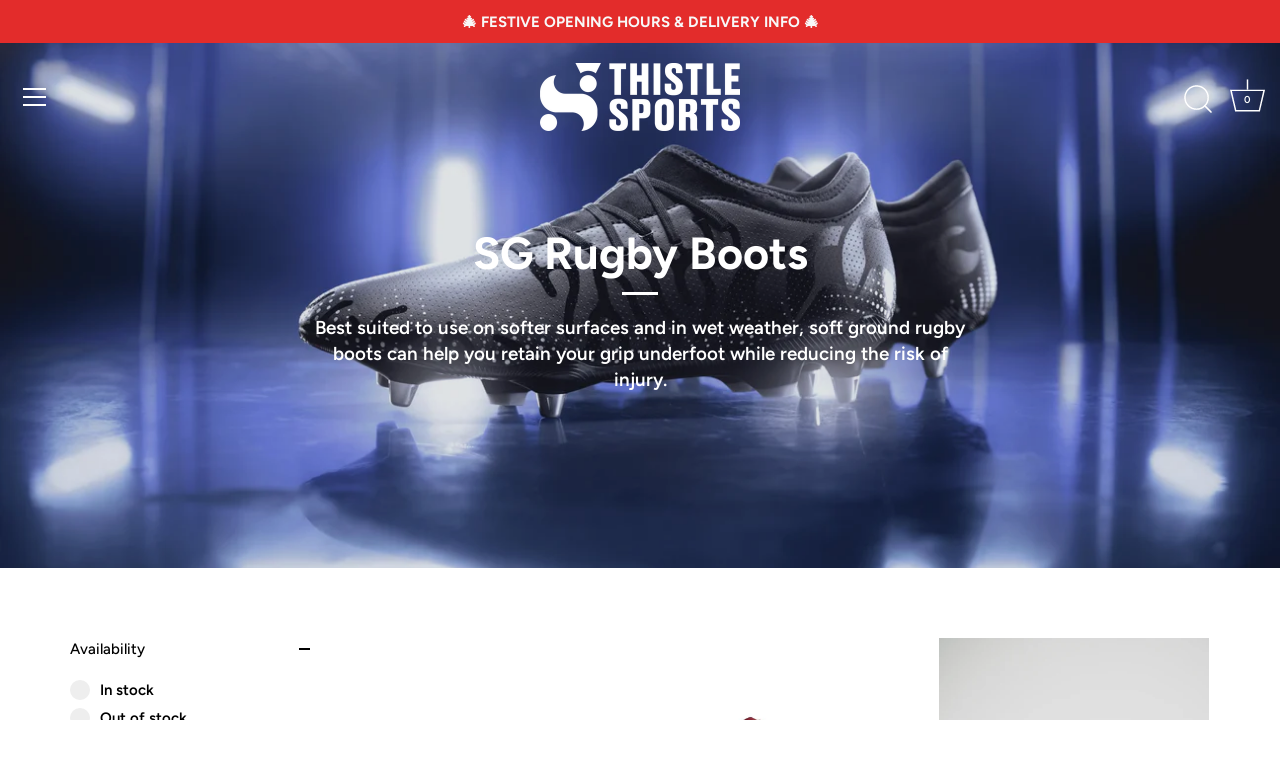

--- FILE ---
content_type: text/html; charset=utf-8
request_url: https://www.thistlesports.com/collections/soft-ground-rugby-boots
body_size: 42528
content:
<!doctype html>
<html class="no-js" lang="en">
<head>
  <!-- Showcase 8.0.0 -->

  <meta charset="utf-8" />
<meta name="viewport" content="width=device-width,initial-scale=1.0" />
<meta http-equiv="X-UA-Compatible" content="IE=edge">

<link rel="preconnect" href="https://cdn.shopify.com" crossorigin>
<link rel="preconnect" href="https://fonts.shopify.com" crossorigin>
<link rel="preconnect" href="https://monorail-edge.shopifysvc.com"><link rel="preload" as="font" href="//www.thistlesports.com/cdn/fonts/figtree/figtree_n6.9d1ea52bb49a0a86cfd1b0383d00f83d3fcc14de.woff2" type="font/woff2" crossorigin><link rel="preload" as="font" href="//www.thistlesports.com/cdn/fonts/figtree/figtree_n7.2fd9bfe01586148e644724096c9d75e8c7a90e55.woff2" type="font/woff2" crossorigin><link rel="preload" as="font" href="//www.thistlesports.com/cdn/fonts/figtree/figtree_n7.2fd9bfe01586148e644724096c9d75e8c7a90e55.woff2" type="font/woff2" crossorigin><link rel="preload" as="font" href="//www.thistlesports.com/cdn/fonts/figtree/figtree_n7.2fd9bfe01586148e644724096c9d75e8c7a90e55.woff2" type="font/woff2" crossorigin><link rel="preload" href="//www.thistlesports.com/cdn/shop/t/36/assets/vendor.min.js?v=29461139837223071051763656959" as="script">
<link rel="preload" href="//www.thistlesports.com/cdn/shop/t/36/assets/theme.js?v=136521834479521096051763656958" as="script"><link rel="canonical" href="https://www.thistlesports.com/collections/soft-ground-rugby-boots" /><link rel="icon" href="//www.thistlesports.com/cdn/shop/files/Asset_5TS_2023_FAVICON.png?crop=center&height=48&v=1671290473&width=48" type="image/png"><meta name="description" content="Best suited to use on softer surfaces and in wet weather, soft ground rugby boots can help you retain your grip underfoot while reducing the risk of injury.">
<style>
    @font-face {
  font-family: Figtree;
  font-weight: 600;
  font-style: normal;
  font-display: swap;
  src: url("//www.thistlesports.com/cdn/fonts/figtree/figtree_n6.9d1ea52bb49a0a86cfd1b0383d00f83d3fcc14de.woff2") format("woff2"),
       url("//www.thistlesports.com/cdn/fonts/figtree/figtree_n6.f0fcdea525a0e47b2ae4ab645832a8e8a96d31d3.woff") format("woff");
}

    
    @font-face {
  font-family: Figtree;
  font-weight: 500;
  font-style: normal;
  font-display: swap;
  src: url("//www.thistlesports.com/cdn/fonts/figtree/figtree_n5.3b6b7df38aa5986536945796e1f947445832047c.woff2") format("woff2"),
       url("//www.thistlesports.com/cdn/fonts/figtree/figtree_n5.f26bf6dcae278b0ed902605f6605fa3338e81dab.woff") format("woff");
}

    @font-face {
  font-family: Figtree;
  font-weight: 600;
  font-style: normal;
  font-display: swap;
  src: url("//www.thistlesports.com/cdn/fonts/figtree/figtree_n6.9d1ea52bb49a0a86cfd1b0383d00f83d3fcc14de.woff2") format("woff2"),
       url("//www.thistlesports.com/cdn/fonts/figtree/figtree_n6.f0fcdea525a0e47b2ae4ab645832a8e8a96d31d3.woff") format("woff");
}

    @font-face {
  font-family: Figtree;
  font-weight: 900;
  font-style: normal;
  font-display: swap;
  src: url("//www.thistlesports.com/cdn/fonts/figtree/figtree_n9.c9185a1dab0680c9bce2d373c6fc665d10b5e421.woff2") format("woff2"),
       url("//www.thistlesports.com/cdn/fonts/figtree/figtree_n9.60f18207a47942453faf8770b2e7e8f4757b2493.woff") format("woff");
}

    @font-face {
  font-family: Figtree;
  font-weight: 600;
  font-style: italic;
  font-display: swap;
  src: url("//www.thistlesports.com/cdn/fonts/figtree/figtree_i6.702baae75738b446cfbed6ac0d60cab7b21e61ba.woff2") format("woff2"),
       url("//www.thistlesports.com/cdn/fonts/figtree/figtree_i6.6b8dc40d16c9905d29525156e284509f871ce8f9.woff") format("woff");
}

    @font-face {
  font-family: Figtree;
  font-weight: 900;
  font-style: italic;
  font-display: swap;
  src: url("//www.thistlesports.com/cdn/fonts/figtree/figtree_i9.52cfd46a18002d3eb2c8e0abf4e3a200bcdcadf0.woff2") format("woff2"),
       url("//www.thistlesports.com/cdn/fonts/figtree/figtree_i9.771e47ee6227db726e79da4a30fbe8788fe0e115.woff") format("woff");
}

    @font-face {
  font-family: Figtree;
  font-weight: 700;
  font-style: normal;
  font-display: swap;
  src: url("//www.thistlesports.com/cdn/fonts/figtree/figtree_n7.2fd9bfe01586148e644724096c9d75e8c7a90e55.woff2") format("woff2"),
       url("//www.thistlesports.com/cdn/fonts/figtree/figtree_n7.ea05de92d862f9594794ab281c4c3a67501ef5fc.woff") format("woff");
}

    @font-face {
  font-family: Figtree;
  font-weight: 700;
  font-style: normal;
  font-display: swap;
  src: url("//www.thistlesports.com/cdn/fonts/figtree/figtree_n7.2fd9bfe01586148e644724096c9d75e8c7a90e55.woff2") format("woff2"),
       url("//www.thistlesports.com/cdn/fonts/figtree/figtree_n7.ea05de92d862f9594794ab281c4c3a67501ef5fc.woff") format("woff");
}

    @font-face {
  font-family: Figtree;
  font-weight: 700;
  font-style: normal;
  font-display: swap;
  src: url("//www.thistlesports.com/cdn/fonts/figtree/figtree_n7.2fd9bfe01586148e644724096c9d75e8c7a90e55.woff2") format("woff2"),
       url("//www.thistlesports.com/cdn/fonts/figtree/figtree_n7.ea05de92d862f9594794ab281c4c3a67501ef5fc.woff") format("woff");
}

  </style>

  <meta name="theme-color" content="#743381">

  <title>
    SG Rugby Boots &ndash; Thistle Sports
  </title>

  <meta property="og:site_name" content="Thistle Sports">
<meta property="og:url" content="https://www.thistlesports.com/collections/soft-ground-rugby-boots">
<meta property="og:title" content="SG Rugby Boots">
<meta property="og:type" content="product.group">
<meta property="og:description" content="Best suited to use on softer surfaces and in wet weather, soft ground rugby boots can help you retain your grip underfoot while reducing the risk of injury."><meta property="og:image" content="http://www.thistlesports.com/cdn/shop/collections/CAN0017_PHOENIX_KVS_1BOOT_KV_LIME_1_1200x1200.webp?v=1720700893">
  <meta property="og:image:secure_url" content="https://www.thistlesports.com/cdn/shop/collections/CAN0017_PHOENIX_KVS_1BOOT_KV_LIME_1_1200x1200.webp?v=1720700893">
  <meta property="og:image:width" content="2484">
  <meta property="og:image:height" content="1398"><meta name="twitter:card" content="summary_large_image">
<meta name="twitter:title" content="SG Rugby Boots">
<meta name="twitter:description" content="Best suited to use on softer surfaces and in wet weather, soft ground rugby boots can help you retain your grip underfoot while reducing the risk of injury.">


  <style data-shopify>
    :root {
      --viewport-height: 100vh;
      --viewport-height-first-section: 100vh;
      --nav-height: 0;
    }
  </style>

  <link href="//www.thistlesports.com/cdn/shop/t/36/assets/styles.css?v=95114966369027285621763656981" rel="stylesheet" type="text/css" media="all" />

  <script>window.performance && window.performance.mark && window.performance.mark('shopify.content_for_header.start');</script><meta name="google-site-verification" content="ZJzlTvQlgKajABgE1Cxnu5Afoxde6rrJM-Oc0Zf7QyE">
<meta id="shopify-digital-wallet" name="shopify-digital-wallet" content="/25986994/digital_wallets/dialog">
<meta name="shopify-checkout-api-token" content="51b33cceedaf2594e09d6c06784c4c54">
<meta id="in-context-paypal-metadata" data-shop-id="25986994" data-venmo-supported="false" data-environment="production" data-locale="en_US" data-paypal-v4="true" data-currency="GBP">
<link rel="alternate" type="application/atom+xml" title="Feed" href="/collections/soft-ground-rugby-boots.atom" />
<link rel="alternate" type="application/json+oembed" href="https://www.thistlesports.com/collections/soft-ground-rugby-boots.oembed">
<script async="async" src="/checkouts/internal/preloads.js?locale=en-GB"></script>
<link rel="preconnect" href="https://shop.app" crossorigin="anonymous">
<script async="async" src="https://shop.app/checkouts/internal/preloads.js?locale=en-GB&shop_id=25986994" crossorigin="anonymous"></script>
<script id="apple-pay-shop-capabilities" type="application/json">{"shopId":25986994,"countryCode":"GB","currencyCode":"GBP","merchantCapabilities":["supports3DS"],"merchantId":"gid:\/\/shopify\/Shop\/25986994","merchantName":"Thistle Sports","requiredBillingContactFields":["postalAddress","email","phone"],"requiredShippingContactFields":["postalAddress","email","phone"],"shippingType":"shipping","supportedNetworks":["visa","maestro","masterCard","amex","discover","elo"],"total":{"type":"pending","label":"Thistle Sports","amount":"1.00"},"shopifyPaymentsEnabled":true,"supportsSubscriptions":true}</script>
<script id="shopify-features" type="application/json">{"accessToken":"51b33cceedaf2594e09d6c06784c4c54","betas":["rich-media-storefront-analytics"],"domain":"www.thistlesports.com","predictiveSearch":true,"shopId":25986994,"locale":"en"}</script>
<script>var Shopify = Shopify || {};
Shopify.shop = "thistle-sports.myshopify.com";
Shopify.locale = "en";
Shopify.currency = {"active":"GBP","rate":"1.0"};
Shopify.country = "GB";
Shopify.theme = {"name":"Thistle Sports 2025 8.0 BFCM","id":182697394557,"schema_name":"Showcase","schema_version":"8.0.0","theme_store_id":677,"role":"main"};
Shopify.theme.handle = "null";
Shopify.theme.style = {"id":null,"handle":null};
Shopify.cdnHost = "www.thistlesports.com/cdn";
Shopify.routes = Shopify.routes || {};
Shopify.routes.root = "/";</script>
<script type="module">!function(o){(o.Shopify=o.Shopify||{}).modules=!0}(window);</script>
<script>!function(o){function n(){var o=[];function n(){o.push(Array.prototype.slice.apply(arguments))}return n.q=o,n}var t=o.Shopify=o.Shopify||{};t.loadFeatures=n(),t.autoloadFeatures=n()}(window);</script>
<script>
  window.ShopifyPay = window.ShopifyPay || {};
  window.ShopifyPay.apiHost = "shop.app\/pay";
  window.ShopifyPay.redirectState = null;
</script>
<script id="shop-js-analytics" type="application/json">{"pageType":"collection"}</script>
<script defer="defer" async type="module" src="//www.thistlesports.com/cdn/shopifycloud/shop-js/modules/v2/client.init-shop-cart-sync_D0dqhulL.en.esm.js"></script>
<script defer="defer" async type="module" src="//www.thistlesports.com/cdn/shopifycloud/shop-js/modules/v2/chunk.common_CpVO7qML.esm.js"></script>
<script type="module">
  await import("//www.thistlesports.com/cdn/shopifycloud/shop-js/modules/v2/client.init-shop-cart-sync_D0dqhulL.en.esm.js");
await import("//www.thistlesports.com/cdn/shopifycloud/shop-js/modules/v2/chunk.common_CpVO7qML.esm.js");

  window.Shopify.SignInWithShop?.initShopCartSync?.({"fedCMEnabled":true,"windoidEnabled":true});

</script>
<script>
  window.Shopify = window.Shopify || {};
  if (!window.Shopify.featureAssets) window.Shopify.featureAssets = {};
  window.Shopify.featureAssets['shop-js'] = {"shop-cart-sync":["modules/v2/client.shop-cart-sync_D9bwt38V.en.esm.js","modules/v2/chunk.common_CpVO7qML.esm.js"],"init-fed-cm":["modules/v2/client.init-fed-cm_BJ8NPuHe.en.esm.js","modules/v2/chunk.common_CpVO7qML.esm.js"],"init-shop-email-lookup-coordinator":["modules/v2/client.init-shop-email-lookup-coordinator_pVrP2-kG.en.esm.js","modules/v2/chunk.common_CpVO7qML.esm.js"],"shop-cash-offers":["modules/v2/client.shop-cash-offers_CNh7FWN-.en.esm.js","modules/v2/chunk.common_CpVO7qML.esm.js","modules/v2/chunk.modal_DKF6x0Jh.esm.js"],"init-shop-cart-sync":["modules/v2/client.init-shop-cart-sync_D0dqhulL.en.esm.js","modules/v2/chunk.common_CpVO7qML.esm.js"],"init-windoid":["modules/v2/client.init-windoid_DaoAelzT.en.esm.js","modules/v2/chunk.common_CpVO7qML.esm.js"],"shop-toast-manager":["modules/v2/client.shop-toast-manager_1DND8Tac.en.esm.js","modules/v2/chunk.common_CpVO7qML.esm.js"],"pay-button":["modules/v2/client.pay-button_CFeQi1r6.en.esm.js","modules/v2/chunk.common_CpVO7qML.esm.js"],"shop-button":["modules/v2/client.shop-button_Ca94MDdQ.en.esm.js","modules/v2/chunk.common_CpVO7qML.esm.js"],"shop-login-button":["modules/v2/client.shop-login-button_DPYNfp1Z.en.esm.js","modules/v2/chunk.common_CpVO7qML.esm.js","modules/v2/chunk.modal_DKF6x0Jh.esm.js"],"avatar":["modules/v2/client.avatar_BTnouDA3.en.esm.js"],"shop-follow-button":["modules/v2/client.shop-follow-button_BMKh4nJE.en.esm.js","modules/v2/chunk.common_CpVO7qML.esm.js","modules/v2/chunk.modal_DKF6x0Jh.esm.js"],"init-customer-accounts-sign-up":["modules/v2/client.init-customer-accounts-sign-up_CJXi5kRN.en.esm.js","modules/v2/client.shop-login-button_DPYNfp1Z.en.esm.js","modules/v2/chunk.common_CpVO7qML.esm.js","modules/v2/chunk.modal_DKF6x0Jh.esm.js"],"init-shop-for-new-customer-accounts":["modules/v2/client.init-shop-for-new-customer-accounts_BoBxkgWu.en.esm.js","modules/v2/client.shop-login-button_DPYNfp1Z.en.esm.js","modules/v2/chunk.common_CpVO7qML.esm.js","modules/v2/chunk.modal_DKF6x0Jh.esm.js"],"init-customer-accounts":["modules/v2/client.init-customer-accounts_DCuDTzpR.en.esm.js","modules/v2/client.shop-login-button_DPYNfp1Z.en.esm.js","modules/v2/chunk.common_CpVO7qML.esm.js","modules/v2/chunk.modal_DKF6x0Jh.esm.js"],"checkout-modal":["modules/v2/client.checkout-modal_U_3e4VxF.en.esm.js","modules/v2/chunk.common_CpVO7qML.esm.js","modules/v2/chunk.modal_DKF6x0Jh.esm.js"],"lead-capture":["modules/v2/client.lead-capture_DEgn0Z8u.en.esm.js","modules/v2/chunk.common_CpVO7qML.esm.js","modules/v2/chunk.modal_DKF6x0Jh.esm.js"],"shop-login":["modules/v2/client.shop-login_CoM5QKZ_.en.esm.js","modules/v2/chunk.common_CpVO7qML.esm.js","modules/v2/chunk.modal_DKF6x0Jh.esm.js"],"payment-terms":["modules/v2/client.payment-terms_BmrqWn8r.en.esm.js","modules/v2/chunk.common_CpVO7qML.esm.js","modules/v2/chunk.modal_DKF6x0Jh.esm.js"]};
</script>
<script>(function() {
  var isLoaded = false;
  function asyncLoad() {
    if (isLoaded) return;
    isLoaded = true;
    var urls = ["https:\/\/chimpstatic.com\/mcjs-connected\/js\/users\/ed04c5b694f76f9cf7a42643a\/85361de36a95e6d2c4d6fc30f.js?shop=thistle-sports.myshopify.com","https:\/\/cdn.shopify.com\/s\/files\/1\/2598\/6994\/t\/24\/assets\/booster_eu_cookie_25986994.js?v=1694170621\u0026shop=thistle-sports.myshopify.com","https:\/\/s3.eu-west-1.amazonaws.com\/production-klarna-il-shopify-osm\/0b7fe7c4a98ef8166eeafee767bc667686567a25\/thistle-sports.myshopify.com-1763659209267.js?shop=thistle-sports.myshopify.com"];
    for (var i = 0; i < urls.length; i++) {
      var s = document.createElement('script');
      s.type = 'text/javascript';
      s.async = true;
      s.src = urls[i];
      var x = document.getElementsByTagName('script')[0];
      x.parentNode.insertBefore(s, x);
    }
  };
  if(window.attachEvent) {
    window.attachEvent('onload', asyncLoad);
  } else {
    window.addEventListener('load', asyncLoad, false);
  }
})();</script>
<script id="__st">var __st={"a":25986994,"offset":0,"reqid":"8252fa5e-e565-4de6-8a12-d8ff86f332d1-1765253029","pageurl":"www.thistlesports.com\/collections\/soft-ground-rugby-boots","u":"625c37c6f52a","p":"collection","rtyp":"collection","rid":399928426749};</script>
<script>window.ShopifyPaypalV4VisibilityTracking = true;</script>
<script id="captcha-bootstrap">!function(){'use strict';const t='contact',e='account',n='new_comment',o=[[t,t],['blogs',n],['comments',n],[t,'customer']],c=[[e,'customer_login'],[e,'guest_login'],[e,'recover_customer_password'],[e,'create_customer']],r=t=>t.map((([t,e])=>`form[action*='/${t}']:not([data-nocaptcha='true']) input[name='form_type'][value='${e}']`)).join(','),a=t=>()=>t?[...document.querySelectorAll(t)].map((t=>t.form)):[];function s(){const t=[...o],e=r(t);return a(e)}const i='password',u='form_key',d=['recaptcha-v3-token','g-recaptcha-response','h-captcha-response',i],f=()=>{try{return window.sessionStorage}catch{return}},m='__shopify_v',_=t=>t.elements[u];function p(t,e,n=!1){try{const o=window.sessionStorage,c=JSON.parse(o.getItem(e)),{data:r}=function(t){const{data:e,action:n}=t;return t[m]||n?{data:e,action:n}:{data:t,action:n}}(c);for(const[e,n]of Object.entries(r))t.elements[e]&&(t.elements[e].value=n);n&&o.removeItem(e)}catch(o){console.error('form repopulation failed',{error:o})}}const l='form_type',E='cptcha';function T(t){t.dataset[E]=!0}const w=window,h=w.document,L='Shopify',v='ce_forms',y='captcha';let A=!1;((t,e)=>{const n=(g='f06e6c50-85a8-45c8-87d0-21a2b65856fe',I='https://cdn.shopify.com/shopifycloud/storefront-forms-hcaptcha/ce_storefront_forms_captcha_hcaptcha.v1.5.2.iife.js',D={infoText:'Protected by hCaptcha',privacyText:'Privacy',termsText:'Terms'},(t,e,n)=>{const o=w[L][v],c=o.bindForm;if(c)return c(t,g,e,D).then(n);var r;o.q.push([[t,g,e,D],n]),r=I,A||(h.body.append(Object.assign(h.createElement('script'),{id:'captcha-provider',async:!0,src:r})),A=!0)});var g,I,D;w[L]=w[L]||{},w[L][v]=w[L][v]||{},w[L][v].q=[],w[L][y]=w[L][y]||{},w[L][y].protect=function(t,e){n(t,void 0,e),T(t)},Object.freeze(w[L][y]),function(t,e,n,w,h,L){const[v,y,A,g]=function(t,e,n){const i=e?o:[],u=t?c:[],d=[...i,...u],f=r(d),m=r(i),_=r(d.filter((([t,e])=>n.includes(e))));return[a(f),a(m),a(_),s()]}(w,h,L),I=t=>{const e=t.target;return e instanceof HTMLFormElement?e:e&&e.form},D=t=>v().includes(t);t.addEventListener('submit',(t=>{const e=I(t);if(!e)return;const n=D(e)&&!e.dataset.hcaptchaBound&&!e.dataset.recaptchaBound,o=_(e),c=g().includes(e)&&(!o||!o.value);(n||c)&&t.preventDefault(),c&&!n&&(function(t){try{if(!f())return;!function(t){const e=f();if(!e)return;const n=_(t);if(!n)return;const o=n.value;o&&e.removeItem(o)}(t);const e=Array.from(Array(32),(()=>Math.random().toString(36)[2])).join('');!function(t,e){_(t)||t.append(Object.assign(document.createElement('input'),{type:'hidden',name:u})),t.elements[u].value=e}(t,e),function(t,e){const n=f();if(!n)return;const o=[...t.querySelectorAll(`input[type='${i}']`)].map((({name:t})=>t)),c=[...d,...o],r={};for(const[a,s]of new FormData(t).entries())c.includes(a)||(r[a]=s);n.setItem(e,JSON.stringify({[m]:1,action:t.action,data:r}))}(t,e)}catch(e){console.error('failed to persist form',e)}}(e),e.submit())}));const S=(t,e)=>{t&&!t.dataset[E]&&(n(t,e.some((e=>e===t))),T(t))};for(const o of['focusin','change'])t.addEventListener(o,(t=>{const e=I(t);D(e)&&S(e,y())}));const B=e.get('form_key'),M=e.get(l),P=B&&M;t.addEventListener('DOMContentLoaded',(()=>{const t=y();if(P)for(const e of t)e.elements[l].value===M&&p(e,B);[...new Set([...A(),...v().filter((t=>'true'===t.dataset.shopifyCaptcha))])].forEach((e=>S(e,t)))}))}(h,new URLSearchParams(w.location.search),n,t,e,['guest_login'])})(!0,!0)}();</script>
<script integrity="sha256-52AcMU7V7pcBOXWImdc/TAGTFKeNjmkeM1Pvks/DTgc=" data-source-attribution="shopify.loadfeatures" defer="defer" src="//www.thistlesports.com/cdn/shopifycloud/storefront/assets/storefront/load_feature-81c60534.js" crossorigin="anonymous"></script>
<script crossorigin="anonymous" defer="defer" src="//www.thistlesports.com/cdn/shopifycloud/storefront/assets/shopify_pay/storefront-65b4c6d7.js?v=20250812"></script>
<script data-source-attribution="shopify.dynamic_checkout.dynamic.init">var Shopify=Shopify||{};Shopify.PaymentButton=Shopify.PaymentButton||{isStorefrontPortableWallets:!0,init:function(){window.Shopify.PaymentButton.init=function(){};var t=document.createElement("script");t.src="https://www.thistlesports.com/cdn/shopifycloud/portable-wallets/latest/portable-wallets.en.js",t.type="module",document.head.appendChild(t)}};
</script>
<script data-source-attribution="shopify.dynamic_checkout.buyer_consent">
  function portableWalletsHideBuyerConsent(e){var t=document.getElementById("shopify-buyer-consent"),n=document.getElementById("shopify-subscription-policy-button");t&&n&&(t.classList.add("hidden"),t.setAttribute("aria-hidden","true"),n.removeEventListener("click",e))}function portableWalletsShowBuyerConsent(e){var t=document.getElementById("shopify-buyer-consent"),n=document.getElementById("shopify-subscription-policy-button");t&&n&&(t.classList.remove("hidden"),t.removeAttribute("aria-hidden"),n.addEventListener("click",e))}window.Shopify?.PaymentButton&&(window.Shopify.PaymentButton.hideBuyerConsent=portableWalletsHideBuyerConsent,window.Shopify.PaymentButton.showBuyerConsent=portableWalletsShowBuyerConsent);
</script>
<script data-source-attribution="shopify.dynamic_checkout.cart.bootstrap">document.addEventListener("DOMContentLoaded",(function(){function t(){return document.querySelector("shopify-accelerated-checkout-cart, shopify-accelerated-checkout")}if(t())Shopify.PaymentButton.init();else{new MutationObserver((function(e,n){t()&&(Shopify.PaymentButton.init(),n.disconnect())})).observe(document.body,{childList:!0,subtree:!0})}}));
</script>
<link id="shopify-accelerated-checkout-styles" rel="stylesheet" media="screen" href="https://www.thistlesports.com/cdn/shopifycloud/portable-wallets/latest/accelerated-checkout-backwards-compat.css" crossorigin="anonymous">
<style id="shopify-accelerated-checkout-cart">
        #shopify-buyer-consent {
  margin-top: 1em;
  display: inline-block;
  width: 100%;
}

#shopify-buyer-consent.hidden {
  display: none;
}

#shopify-subscription-policy-button {
  background: none;
  border: none;
  padding: 0;
  text-decoration: underline;
  font-size: inherit;
  cursor: pointer;
}

#shopify-subscription-policy-button::before {
  box-shadow: none;
}

      </style>

<script>window.performance && window.performance.mark && window.performance.mark('shopify.content_for_header.end');</script>
<script>
    document.documentElement.className = document.documentElement.className.replace('no-js', 'js');
    window.theme = window.theme || {};
    
      theme.money_format_with_code_preference = "£{{amount}}";
    
    theme.money_format = "£{{amount}}";
    theme.money_container = '.theme-money';
    theme.strings = {
      previous: "Previous",
      next: "Next",
      close: "Close",
      addressError: "Error looking up that address",
      addressNoResults: "No results for that address",
      addressQueryLimit: "You have exceeded the Google API usage limit. Consider upgrading to a \u003ca href=\"https:\/\/developers.google.com\/maps\/premium\/usage-limits\"\u003ePremium Plan\u003c\/a\u003e.",
      authError: "There was a problem authenticating your Google Maps API Key.",
      back: "Back",
      cartConfirmation: "You must agree to the terms and conditions before continuing.",
      loadMore: "Load more",
      infiniteScrollNoMore: "No more results",
      priceNonExistent: "Unavailable",
      buttonDefault: "Add to Basket",
      buttonPreorder: "Pre-order",
      buttonNoStock: "Out of stock",
      buttonNoVariant: "Unavailable",
      variantNoStock: "Sold out",
      unitPriceSeparator: " \/ ",
      colorBoxPrevious: "Previous",
      colorBoxNext: "Next",
      colorBoxClose: "Close",
      navigateHome: "Home",
      productAddingToCart: "Adding",
      productAddedToCart: "Added to Basket",
      popupWasAdded: "was added to your basket",
      popupCheckout: "Checkout",
      popupContinueShopping: "Continue shopping",
      onlyXLeft: "[[ quantity ]] in stock",
      priceSoldOut: "Sold Out",
      inventoryLowStock: "Low stock",
      inventoryInStock: "In stock",
      loading: "Loading...",
      viewCart: "View basket",
      page: "Page {{ page }}",
      imageSlider: "Image slider",
      clearAll: "Clear all"
    };
    theme.routes = {
      root_url: '/',
      cart_url: '/cart',
      cart_add_url: '/cart/add',
      cart_change_url: '/cart/change',
      cart_update_url: '/cart/update.js',
      checkout: '/checkout'
    };
    theme.settings = {
      animationEnabledDesktop: true,
      animationEnabledMobile: false
    };

    theme.checkViewportFillers = function(){
      var toggleState = false;
      var elPageContent = document.getElementById('page-content');
      if(elPageContent) {
        var elOverlapSection = elPageContent.querySelector('.header-overlap-section');
        if (elOverlapSection) {
          var padding = parseInt(getComputedStyle(elPageContent).getPropertyValue('padding-top'));
          toggleState = ((Math.round(elOverlapSection.offsetTop) - padding) === 0);
        }
      }
      if(toggleState) {
        document.getElementsByTagName('body')[0].classList.add('header-section-overlap');
      } else {
        document.getElementsByTagName('body')[0].classList.remove('header-section-overlap');
      }
    };

    theme.assessAltLogo = function(){
      var elsOverlappers = document.querySelectorAll('.needs-alt-logo');
      var useAltLogo = false;
      if(elsOverlappers.length) {
        var elSiteControl = document.querySelector('#site-control');
        var elSiteControlInner = document.querySelector('#site-control .site-control__inner');
        var headerMid = elSiteControlInner.offsetTop + elSiteControl.offsetTop + elSiteControlInner.offsetHeight / 2;
        Array.prototype.forEach.call(elsOverlappers, function(el, i){
          var thisTop = el.getBoundingClientRect().top;
          var thisBottom = thisTop + el.offsetHeight;
          if(headerMid > thisTop && headerMid < thisBottom) {
            useAltLogo = true;
            return false;
          }
        });
      }
      if(useAltLogo) {
        document.getElementsByTagName('body')[0].classList.add('use-alt-logo');
      } else {
        document.getElementsByTagName('body')[0].classList.remove('use-alt-logo');
      }
    };
  </script>
<script src="https://cdn.shopify.com/extensions/8d2c31d3-a828-4daf-820f-80b7f8e01c39/nova-eu-cookie-bar-gdpr-4/assets/nova-cookie-app-embed.js" type="text/javascript" defer="defer"></script>
<link href="https://cdn.shopify.com/extensions/8d2c31d3-a828-4daf-820f-80b7f8e01c39/nova-eu-cookie-bar-gdpr-4/assets/nova-cookie.css" rel="stylesheet" type="text/css" media="all">
<link href="https://monorail-edge.shopifysvc.com" rel="dns-prefetch">
<script>(function(){if ("sendBeacon" in navigator && "performance" in window) {try {var session_token_from_headers = performance.getEntriesByType('navigation')[0].serverTiming.find(x => x.name == '_s').description;} catch {var session_token_from_headers = undefined;}var session_cookie_matches = document.cookie.match(/_shopify_s=([^;]*)/);var session_token_from_cookie = session_cookie_matches && session_cookie_matches.length === 2 ? session_cookie_matches[1] : "";var session_token = session_token_from_headers || session_token_from_cookie || "";function handle_abandonment_event(e) {var entries = performance.getEntries().filter(function(entry) {return /monorail-edge.shopifysvc.com/.test(entry.name);});if (!window.abandonment_tracked && entries.length === 0) {window.abandonment_tracked = true;var currentMs = Date.now();var navigation_start = performance.timing.navigationStart;var payload = {shop_id: 25986994,url: window.location.href,navigation_start,duration: currentMs - navigation_start,session_token,page_type: "collection"};window.navigator.sendBeacon("https://monorail-edge.shopifysvc.com/v1/produce", JSON.stringify({schema_id: "online_store_buyer_site_abandonment/1.1",payload: payload,metadata: {event_created_at_ms: currentMs,event_sent_at_ms: currentMs}}));}}window.addEventListener('pagehide', handle_abandonment_event);}}());</script>
<script id="web-pixels-manager-setup">(function e(e,d,r,n,o){if(void 0===o&&(o={}),!Boolean(null===(a=null===(i=window.Shopify)||void 0===i?void 0:i.analytics)||void 0===a?void 0:a.replayQueue)){var i,a;window.Shopify=window.Shopify||{};var t=window.Shopify;t.analytics=t.analytics||{};var s=t.analytics;s.replayQueue=[],s.publish=function(e,d,r){return s.replayQueue.push([e,d,r]),!0};try{self.performance.mark("wpm:start")}catch(e){}var l=function(){var e={modern:/Edge?\/(1{2}[4-9]|1[2-9]\d|[2-9]\d{2}|\d{4,})\.\d+(\.\d+|)|Firefox\/(1{2}[4-9]|1[2-9]\d|[2-9]\d{2}|\d{4,})\.\d+(\.\d+|)|Chrom(ium|e)\/(9{2}|\d{3,})\.\d+(\.\d+|)|(Maci|X1{2}).+ Version\/(15\.\d+|(1[6-9]|[2-9]\d|\d{3,})\.\d+)([,.]\d+|)( \(\w+\)|)( Mobile\/\w+|) Safari\/|Chrome.+OPR\/(9{2}|\d{3,})\.\d+\.\d+|(CPU[ +]OS|iPhone[ +]OS|CPU[ +]iPhone|CPU IPhone OS|CPU iPad OS)[ +]+(15[._]\d+|(1[6-9]|[2-9]\d|\d{3,})[._]\d+)([._]\d+|)|Android:?[ /-](13[3-9]|1[4-9]\d|[2-9]\d{2}|\d{4,})(\.\d+|)(\.\d+|)|Android.+Firefox\/(13[5-9]|1[4-9]\d|[2-9]\d{2}|\d{4,})\.\d+(\.\d+|)|Android.+Chrom(ium|e)\/(13[3-9]|1[4-9]\d|[2-9]\d{2}|\d{4,})\.\d+(\.\d+|)|SamsungBrowser\/([2-9]\d|\d{3,})\.\d+/,legacy:/Edge?\/(1[6-9]|[2-9]\d|\d{3,})\.\d+(\.\d+|)|Firefox\/(5[4-9]|[6-9]\d|\d{3,})\.\d+(\.\d+|)|Chrom(ium|e)\/(5[1-9]|[6-9]\d|\d{3,})\.\d+(\.\d+|)([\d.]+$|.*Safari\/(?![\d.]+ Edge\/[\d.]+$))|(Maci|X1{2}).+ Version\/(10\.\d+|(1[1-9]|[2-9]\d|\d{3,})\.\d+)([,.]\d+|)( \(\w+\)|)( Mobile\/\w+|) Safari\/|Chrome.+OPR\/(3[89]|[4-9]\d|\d{3,})\.\d+\.\d+|(CPU[ +]OS|iPhone[ +]OS|CPU[ +]iPhone|CPU IPhone OS|CPU iPad OS)[ +]+(10[._]\d+|(1[1-9]|[2-9]\d|\d{3,})[._]\d+)([._]\d+|)|Android:?[ /-](13[3-9]|1[4-9]\d|[2-9]\d{2}|\d{4,})(\.\d+|)(\.\d+|)|Mobile Safari.+OPR\/([89]\d|\d{3,})\.\d+\.\d+|Android.+Firefox\/(13[5-9]|1[4-9]\d|[2-9]\d{2}|\d{4,})\.\d+(\.\d+|)|Android.+Chrom(ium|e)\/(13[3-9]|1[4-9]\d|[2-9]\d{2}|\d{4,})\.\d+(\.\d+|)|Android.+(UC? ?Browser|UCWEB|U3)[ /]?(15\.([5-9]|\d{2,})|(1[6-9]|[2-9]\d|\d{3,})\.\d+)\.\d+|SamsungBrowser\/(5\.\d+|([6-9]|\d{2,})\.\d+)|Android.+MQ{2}Browser\/(14(\.(9|\d{2,})|)|(1[5-9]|[2-9]\d|\d{3,})(\.\d+|))(\.\d+|)|K[Aa][Ii]OS\/(3\.\d+|([4-9]|\d{2,})\.\d+)(\.\d+|)/},d=e.modern,r=e.legacy,n=navigator.userAgent;return n.match(d)?"modern":n.match(r)?"legacy":"unknown"}(),u="modern"===l?"modern":"legacy",c=(null!=n?n:{modern:"",legacy:""})[u],f=function(e){return[e.baseUrl,"/wpm","/b",e.hashVersion,"modern"===e.buildTarget?"m":"l",".js"].join("")}({baseUrl:d,hashVersion:r,buildTarget:u}),m=function(e){var d=e.version,r=e.bundleTarget,n=e.surface,o=e.pageUrl,i=e.monorailEndpoint;return{emit:function(e){var a=e.status,t=e.errorMsg,s=(new Date).getTime(),l=JSON.stringify({metadata:{event_sent_at_ms:s},events:[{schema_id:"web_pixels_manager_load/3.1",payload:{version:d,bundle_target:r,page_url:o,status:a,surface:n,error_msg:t},metadata:{event_created_at_ms:s}}]});if(!i)return console&&console.warn&&console.warn("[Web Pixels Manager] No Monorail endpoint provided, skipping logging."),!1;try{return self.navigator.sendBeacon.bind(self.navigator)(i,l)}catch(e){}var u=new XMLHttpRequest;try{return u.open("POST",i,!0),u.setRequestHeader("Content-Type","text/plain"),u.send(l),!0}catch(e){return console&&console.warn&&console.warn("[Web Pixels Manager] Got an unhandled error while logging to Monorail."),!1}}}}({version:r,bundleTarget:l,surface:e.surface,pageUrl:self.location.href,monorailEndpoint:e.monorailEndpoint});try{o.browserTarget=l,function(e){var d=e.src,r=e.async,n=void 0===r||r,o=e.onload,i=e.onerror,a=e.sri,t=e.scriptDataAttributes,s=void 0===t?{}:t,l=document.createElement("script"),u=document.querySelector("head"),c=document.querySelector("body");if(l.async=n,l.src=d,a&&(l.integrity=a,l.crossOrigin="anonymous"),s)for(var f in s)if(Object.prototype.hasOwnProperty.call(s,f))try{l.dataset[f]=s[f]}catch(e){}if(o&&l.addEventListener("load",o),i&&l.addEventListener("error",i),u)u.appendChild(l);else{if(!c)throw new Error("Did not find a head or body element to append the script");c.appendChild(l)}}({src:f,async:!0,onload:function(){if(!function(){var e,d;return Boolean(null===(d=null===(e=window.Shopify)||void 0===e?void 0:e.analytics)||void 0===d?void 0:d.initialized)}()){var d=window.webPixelsManager.init(e)||void 0;if(d){var r=window.Shopify.analytics;r.replayQueue.forEach((function(e){var r=e[0],n=e[1],o=e[2];d.publishCustomEvent(r,n,o)})),r.replayQueue=[],r.publish=d.publishCustomEvent,r.visitor=d.visitor,r.initialized=!0}}},onerror:function(){return m.emit({status:"failed",errorMsg:"".concat(f," has failed to load")})},sri:function(e){var d=/^sha384-[A-Za-z0-9+/=]+$/;return"string"==typeof e&&d.test(e)}(c)?c:"",scriptDataAttributes:o}),m.emit({status:"loading"})}catch(e){m.emit({status:"failed",errorMsg:(null==e?void 0:e.message)||"Unknown error"})}}})({shopId: 25986994,storefrontBaseUrl: "https://www.thistlesports.com",extensionsBaseUrl: "https://extensions.shopifycdn.com/cdn/shopifycloud/web-pixels-manager",monorailEndpoint: "https://monorail-edge.shopifysvc.com/unstable/produce_batch",surface: "storefront-renderer",enabledBetaFlags: ["2dca8a86"],webPixelsConfigList: [{"id":"932839805","configuration":"{\"config\":\"{\\\"pixel_id\\\":\\\"AW-10949175985\\\",\\\"target_country\\\":\\\"GB\\\",\\\"gtag_events\\\":[{\\\"type\\\":\\\"search\\\",\\\"action_label\\\":\\\"AW-10949175985\\\/fKIDCJ-Mws0DELHV_OQo\\\"},{\\\"type\\\":\\\"begin_checkout\\\",\\\"action_label\\\":\\\"AW-10949175985\\\/8q3QCJyMws0DELHV_OQo\\\"},{\\\"type\\\":\\\"view_item\\\",\\\"action_label\\\":[\\\"AW-10949175985\\\/msQCCJaMws0DELHV_OQo\\\",\\\"MC-90M3NQ2DGV\\\"]},{\\\"type\\\":\\\"purchase\\\",\\\"action_label\\\":[\\\"AW-10949175985\\\/kIE6CJOMws0DELHV_OQo\\\",\\\"MC-90M3NQ2DGV\\\"]},{\\\"type\\\":\\\"page_view\\\",\\\"action_label\\\":[\\\"AW-10949175985\\\/UTsYCJCMws0DELHV_OQo\\\",\\\"MC-90M3NQ2DGV\\\"]},{\\\"type\\\":\\\"add_payment_info\\\",\\\"action_label\\\":\\\"AW-10949175985\\\/Ot2vCKKMws0DELHV_OQo\\\"},{\\\"type\\\":\\\"add_to_cart\\\",\\\"action_label\\\":\\\"AW-10949175985\\\/uWhtCJmMws0DELHV_OQo\\\"}],\\\"enable_monitoring_mode\\\":false}\"}","eventPayloadVersion":"v1","runtimeContext":"OPEN","scriptVersion":"b2a88bafab3e21179ed38636efcd8a93","type":"APP","apiClientId":1780363,"privacyPurposes":[],"dataSharingAdjustments":{"protectedCustomerApprovalScopes":["read_customer_address","read_customer_email","read_customer_name","read_customer_personal_data","read_customer_phone"]}},{"id":"shopify-app-pixel","configuration":"{}","eventPayloadVersion":"v1","runtimeContext":"STRICT","scriptVersion":"0450","apiClientId":"shopify-pixel","type":"APP","privacyPurposes":["ANALYTICS","MARKETING"]},{"id":"shopify-custom-pixel","eventPayloadVersion":"v1","runtimeContext":"LAX","scriptVersion":"0450","apiClientId":"shopify-pixel","type":"CUSTOM","privacyPurposes":["ANALYTICS","MARKETING"]}],isMerchantRequest: false,initData: {"shop":{"name":"Thistle Sports","paymentSettings":{"currencyCode":"GBP"},"myshopifyDomain":"thistle-sports.myshopify.com","countryCode":"GB","storefrontUrl":"https:\/\/www.thistlesports.com"},"customer":null,"cart":null,"checkout":null,"productVariants":[],"purchasingCompany":null},},"https://www.thistlesports.com/cdn","ae1676cfwd2530674p4253c800m34e853cb",{"modern":"","legacy":""},{"shopId":"25986994","storefrontBaseUrl":"https:\/\/www.thistlesports.com","extensionBaseUrl":"https:\/\/extensions.shopifycdn.com\/cdn\/shopifycloud\/web-pixels-manager","surface":"storefront-renderer","enabledBetaFlags":"[\"2dca8a86\"]","isMerchantRequest":"false","hashVersion":"ae1676cfwd2530674p4253c800m34e853cb","publish":"custom","events":"[[\"page_viewed\",{}],[\"collection_viewed\",{\"collection\":{\"id\":\"399928426749\",\"title\":\"SG Rugby Boots\",\"productVariants\":[{\"price\":{\"amount\":75.0,\"currencyCode\":\"GBP\"},\"product\":{\"title\":\"Speed Falcon Team SG Rugby Boots Black (2025\/26)\",\"vendor\":\"Canterbury\",\"id\":\"15443888472445\",\"untranslatedTitle\":\"Speed Falcon Team SG Rugby Boots Black (2025\/26)\",\"url\":\"\/products\/speed-falcon-team-sg-rugby-boots-black-2025-27\",\"type\":\"Rugby Boots\"},\"id\":\"56638695801213\",\"image\":{\"src\":\"\/\/www.thistlesports.com\/cdn\/shop\/files\/q-b000191989-y3.jpg?v=1754553224\"},\"sku\":null,\"title\":\"UK 6\",\"untranslatedTitle\":\"UK 6\"},{\"price\":{\"amount\":75.0,\"currencyCode\":\"GBP\"},\"product\":{\"title\":\"Stampede GRNDBRK Team SG Rugby Boots Red (2025\/26)\",\"vendor\":\"Canterbury\",\"id\":\"15396122427773\",\"untranslatedTitle\":\"Stampede GRNDBRK Team SG Rugby Boots Red (2025\/26)\",\"url\":\"\/products\/stampede-grndbrk-team-sg-rugby-boots-red-2025-26\",\"type\":\"Rugby Boots\"},\"id\":\"56519866712445\",\"image\":{\"src\":\"\/\/www.thistlesports.com\/cdn\/shop\/files\/canterbury-stampede-adult-team-sg-rugby-boots-red-instep.jpg?v=1753298157\"},\"sku\":null,\"title\":\"UK 6\",\"untranslatedTitle\":\"UK 6\"},{\"price\":{\"amount\":32.5,\"currencyCode\":\"GBP\"},\"product\":{\"title\":\"Sidestep X20 Power 8 Stud Rugby Boots White\/Red\",\"vendor\":\"Gilbert\",\"id\":\"15302279266685\",\"untranslatedTitle\":\"Sidestep X20 Power 8 Stud Rugby Boots White\/Red\",\"url\":\"\/products\/sidestep-x20-power-8-stud-rugby-boots-white-red\",\"type\":\"Rugby Boots\"},\"id\":\"56231495532925\",\"image\":{\"src\":\"\/\/www.thistlesports.com\/cdn\/shop\/files\/RSCE25BootsSidestepX20Power8StudWhiteRed_Outstep.jpg?v=1750056747\"},\"sku\":null,\"title\":\"UK 6\",\"untranslatedTitle\":\"UK 6\"},{\"price\":{\"amount\":54.0,\"currencyCode\":\"GBP\"},\"product\":{\"title\":\"Sidestep X20 Power 8 Stud Rugby Boots Black\/White\",\"vendor\":\"Gilbert\",\"id\":\"15302277464445\",\"untranslatedTitle\":\"Sidestep X20 Power 8 Stud Rugby Boots Black\/White\",\"url\":\"\/products\/sidestep-x20-power-8-stud-rugby-boots-black-white\",\"type\":\"Rugby Boots\"},\"id\":\"56231492026749\",\"image\":{\"src\":\"\/\/www.thistlesports.com\/cdn\/shop\/files\/RSCA24Boots_20Sidestep_20X20_20Power_208_20Stud_20Black_20_20White_20Outstep.jpg?v=1750055928\"},\"sku\":\"\",\"title\":\"UK 6\",\"untranslatedTitle\":\"UK 6\"},{\"price\":{\"amount\":55.0,\"currencyCode\":\"GBP\"},\"product\":{\"title\":\"Kakari Elite SG Rugby Boots Core Black (2024\/25)\",\"vendor\":\"Adidas\",\"id\":\"8635202207997\",\"untranslatedTitle\":\"Kakari Elite SG Rugby Boots Core Black (2024\/25)\",\"url\":\"\/products\/kakari-elite-sg-rugby-boots-core-black-2024-25\",\"type\":\"Rugby Boots\"},\"id\":\"45429963686141\",\"image\":{\"src\":\"\/\/www.thistlesports.com\/cdn\/shop\/files\/AdidasKakariEliteBlack1_webp.jpg?v=1721036080\"},\"sku\":null,\"title\":\"UK 9\",\"untranslatedTitle\":\"UK 9\"},{\"price\":{\"amount\":40.0,\"currencyCode\":\"GBP\"},\"product\":{\"title\":\"Kakari SG Rugby Boots Core Black (2024\/25)\",\"vendor\":\"Adidas\",\"id\":\"8635185430781\",\"untranslatedTitle\":\"Kakari SG Rugby Boots Core Black (2024\/25)\",\"url\":\"\/products\/kakari-sg-rugby-boots-core-black-2024-25\",\"type\":\"Rugby Boots\"},\"id\":\"45429920727293\",\"image\":{\"src\":\"\/\/www.thistlesports.com\/cdn\/shop\/files\/AdidasKakariSGBlack1_866b75bb-d4ce-4d0e-ba94-2d7c1a88b23d_webp.jpg?v=1721036003\"},\"sku\":null,\"title\":\"UK 7\",\"untranslatedTitle\":\"UK 7\"},{\"price\":{\"amount\":37.5,\"currencyCode\":\"GBP\"},\"product\":{\"title\":\"Phoenix Genesis Team SG Rugby Boots Orange\/Amber (2024\/25)\",\"vendor\":\"Canterbury\",\"id\":\"8635167539453\",\"untranslatedTitle\":\"Phoenix Genesis Team SG Rugby Boots Orange\/Amber (2024\/25)\",\"url\":\"\/products\/phoenix-genesis-team-sg-rugby-boots-orange-amber-2024-25\",\"type\":\"Rugby Boots\"},\"id\":\"45429870788861\",\"image\":{\"src\":\"\/\/www.thistlesports.com\/cdn\/shop\/files\/Q-B000136BS2-Y2.jpg?v=1720103293\"},\"sku\":null,\"title\":\"UK 9\",\"untranslatedTitle\":\"UK 9\"},{\"price\":{\"amount\":75.0,\"currencyCode\":\"GBP\"},\"product\":{\"title\":\"Speed Infinite Team SG Rugby Boots Black\/Silver (2024\/25)\",\"vendor\":\"Canterbury\",\"id\":\"8635156201725\",\"untranslatedTitle\":\"Speed Infinite Team SG Rugby Boots Black\/Silver (2024\/25)\",\"url\":\"\/products\/speed-infinite-team-sg-rugby-boots-black-silver-2024-25\",\"type\":\"Rugby Boots\"},\"id\":\"45429849227517\",\"image\":{\"src\":\"\/\/www.thistlesports.com\/cdn\/shop\/files\/Q-B000146BK8-Y2.jpg?v=1720103011\"},\"sku\":null,\"title\":\"UK 6\",\"untranslatedTitle\":\"UK 6\"},{\"price\":{\"amount\":37.5,\"currencyCode\":\"GBP\"},\"product\":{\"title\":\"Speed Infinite Team SG Rugby Boots Amber\/Orange (2024\/25)\",\"vendor\":\"Canterbury\",\"id\":\"8635147976957\",\"untranslatedTitle\":\"Speed Infinite Team SG Rugby Boots Amber\/Orange (2024\/25)\",\"url\":\"\/products\/speed-infinite-team-sg-rugby-boots-amber-orange-2024-25\",\"type\":\"Rugby Boots\"},\"id\":\"45429836087549\",\"image\":{\"src\":\"\/\/www.thistlesports.com\/cdn\/shop\/files\/Q-B000146BK9-Y2.jpg?v=1720102467\"},\"sku\":null,\"title\":\"UK 7\",\"untranslatedTitle\":\"UK 7\"},{\"price\":{\"amount\":75.0,\"currencyCode\":\"GBP\"},\"product\":{\"title\":\"Stampede GRNDBRK Team SG Rugby Boots Black\/Silver (2024\/25)\",\"vendor\":\"Canterbury\",\"id\":\"8635138310397\",\"untranslatedTitle\":\"Stampede GRNDBRK Team SG Rugby Boots Black\/Silver (2024\/25)\",\"url\":\"\/products\/stampede-grndbrk-team-sg-rugby-boots-black-silver-2024-25\",\"type\":\"Rugby Boots\"},\"id\":\"45429815345405\",\"image\":{\"src\":\"\/\/www.thistlesports.com\/cdn\/shop\/files\/Q-B000174BK8-Y2.jpg?v=1720102150\"},\"sku\":null,\"title\":\"UK 6\",\"untranslatedTitle\":\"UK 6\"},{\"price\":{\"amount\":37.5,\"currencyCode\":\"GBP\"},\"product\":{\"title\":\"Stampede GRNDBRK Team SG Rugby Boots Mars\/Orange (2024\/25)\",\"vendor\":\"Canterbury\",\"id\":\"8635121828093\",\"untranslatedTitle\":\"Stampede GRNDBRK Team SG Rugby Boots Mars\/Orange (2024\/25)\",\"url\":\"\/products\/stampede-grndbrk-team-sg-rugby-boots-mars-orange-2024-25\",\"type\":\"Rugby Boots\"},\"id\":\"45429806563581\",\"image\":{\"src\":\"\/\/www.thistlesports.com\/cdn\/shop\/files\/Q-B000174BS1-Y2.jpg?v=1720101710\"},\"sku\":\"\",\"title\":\"UK 6\",\"untranslatedTitle\":\"UK 6\"},{\"price\":{\"amount\":40.0,\"currencyCode\":\"GBP\"},\"product\":{\"title\":\"Kakari SG Rugby Boots Blue (2024\/25)\",\"vendor\":\"Adidas\",\"id\":\"8622707179773\",\"untranslatedTitle\":\"Kakari SG Rugby Boots Blue (2024\/25)\",\"url\":\"\/products\/kakari-sg-rugby-boots-blue-2024-25\",\"type\":\"Rugby Boots\"},\"id\":\"45392212263165\",\"image\":{\"src\":\"\/\/www.thistlesports.com\/cdn\/shop\/files\/IE3580_2_FOOTWEAR_ZIP-Turntable_3d-2_transparent_1200x_c24a8089-0e2a-432e-91a2-0a80611181e0.jpg?v=1727189559\"},\"sku\":null,\"title\":\"UK 7\",\"untranslatedTitle\":\"UK 7\"},{\"price\":{\"amount\":40.0,\"currencyCode\":\"GBP\"},\"product\":{\"title\":\"RS-15 SG Rugby Boots Blue (2024\/25)\",\"vendor\":\"Adidas\",\"id\":\"8622694203645\",\"untranslatedTitle\":\"RS-15 SG Rugby Boots Blue (2024\/25)\",\"url\":\"\/products\/rs-15-sg-rugby-boots-blue-2024-25\",\"type\":\"Rugby Boots\"},\"id\":\"45392169369853\",\"image\":{\"src\":\"\/\/www.thistlesports.com\/cdn\/shop\/files\/AdidasRS15SGBlue1_webp.jpg?v=1720004562\"},\"sku\":null,\"title\":\"UK 12\",\"untranslatedTitle\":\"UK 12\"},{\"price\":{\"amount\":40.0,\"currencyCode\":\"GBP\"},\"product\":{\"title\":\"RS-15 SG Rugby Boots Core Black (2024\/25)\",\"vendor\":\"Adidas\",\"id\":\"8622683488509\",\"untranslatedTitle\":\"RS-15 SG Rugby Boots Core Black (2024\/25)\",\"url\":\"\/products\/rs-15-sg-rugby-boots-core-black-2024-25\",\"type\":\"Rugby Boots\"},\"id\":\"45392134996221\",\"image\":{\"src\":\"\/\/www.thistlesports.com\/cdn\/shop\/files\/AdidasRS-15SGBlack1_webp.jpg?v=1720004529\"},\"sku\":null,\"title\":\"UK 7\",\"untranslatedTitle\":\"UK 7\"},{\"price\":{\"amount\":25.0,\"currencyCode\":\"GBP\"},\"product\":{\"title\":\"Kakari SG Rugby Boots Black (2023\/24)\",\"vendor\":\"Adidas\",\"id\":\"8121068355837\",\"untranslatedTitle\":\"Kakari SG Rugby Boots Black (2023\/24)\",\"url\":\"\/products\/kakari-sg-rugby-boots-black-2023-24\",\"type\":\"Rugby Boots\"},\"id\":\"44017356538109\",\"image\":{\"src\":\"\/\/www.thistlesports.com\/cdn\/shop\/files\/AdidasKakariSGBlack1.jpg?v=1690296613\"},\"sku\":\"\",\"title\":\"UK 8\",\"untranslatedTitle\":\"UK 8\"},{\"price\":{\"amount\":30.0,\"currencyCode\":\"GBP\"},\"product\":{\"title\":\"Kaizen 2.0 PWR 8 Stud Rugby Boots Black\",\"vendor\":\"Gilbert\",\"id\":\"7569213391101\",\"untranslatedTitle\":\"Kaizen 2.0 PWR 8 Stud Rugby Boots Black\",\"url\":\"\/products\/kaizen-2-0-pwr-8-stud-rugby-boots-black\",\"type\":\"Rugby Boots\"},\"id\":\"42459462795517\",\"image\":{\"src\":\"\/\/www.thistlesports.com\/cdn\/shop\/products\/prde3337979-abc3-444b-aa60-d1768e8f95f5.jpg?v=1644335418\"},\"sku\":null,\"title\":\"UK 8.5\",\"untranslatedTitle\":\"UK 8.5\"}]}}]]"});</script><script>
  window.ShopifyAnalytics = window.ShopifyAnalytics || {};
  window.ShopifyAnalytics.meta = window.ShopifyAnalytics.meta || {};
  window.ShopifyAnalytics.meta.currency = 'GBP';
  var meta = {"products":[{"id":15443888472445,"gid":"gid:\/\/shopify\/Product\/15443888472445","vendor":"Canterbury","type":"Rugby Boots","variants":[{"id":56638695801213,"price":7500,"name":"Speed Falcon Team SG Rugby Boots Black (2025\/26) - UK 6","public_title":"UK 6","sku":null},{"id":56638695833981,"price":7500,"name":"Speed Falcon Team SG Rugby Boots Black (2025\/26) - UK 6.5","public_title":"UK 6.5","sku":null},{"id":56638695866749,"price":7500,"name":"Speed Falcon Team SG Rugby Boots Black (2025\/26) - UK 7","public_title":"UK 7","sku":null},{"id":56638695899517,"price":7500,"name":"Speed Falcon Team SG Rugby Boots Black (2025\/26) - UK 7.5","public_title":"UK 7.5","sku":null},{"id":56638695932285,"price":7500,"name":"Speed Falcon Team SG Rugby Boots Black (2025\/26) - UK 8","public_title":"UK 8","sku":null},{"id":56638695965053,"price":7500,"name":"Speed Falcon Team SG Rugby Boots Black (2025\/26) - UK 8.5","public_title":"UK 8.5","sku":null},{"id":56638695997821,"price":7500,"name":"Speed Falcon Team SG Rugby Boots Black (2025\/26) - UK 9","public_title":"UK 9","sku":null},{"id":56638696030589,"price":7500,"name":"Speed Falcon Team SG Rugby Boots Black (2025\/26) - UK 9.5","public_title":"UK 9.5","sku":null},{"id":56638696063357,"price":7500,"name":"Speed Falcon Team SG Rugby Boots Black (2025\/26) - UK 10","public_title":"UK 10","sku":null},{"id":56638696096125,"price":7500,"name":"Speed Falcon Team SG Rugby Boots Black (2025\/26) - UK 10.5","public_title":"UK 10.5","sku":null},{"id":56638696128893,"price":7500,"name":"Speed Falcon Team SG Rugby Boots Black (2025\/26) - UK 11","public_title":"UK 11","sku":null},{"id":56638696161661,"price":7500,"name":"Speed Falcon Team SG Rugby Boots Black (2025\/26) - UK 12","public_title":"UK 12","sku":null},{"id":56638696194429,"price":7500,"name":"Speed Falcon Team SG Rugby Boots Black (2025\/26) - UK 13","public_title":"UK 13","sku":null}],"remote":false},{"id":15396122427773,"gid":"gid:\/\/shopify\/Product\/15396122427773","vendor":"Canterbury","type":"Rugby Boots","variants":[{"id":56519866712445,"price":7500,"name":"Stampede GRNDBRK Team SG Rugby Boots Red (2025\/26) - UK 6","public_title":"UK 6","sku":null},{"id":56519866745213,"price":7500,"name":"Stampede GRNDBRK Team SG Rugby Boots Red (2025\/26) - UK 6.5","public_title":"UK 6.5","sku":null},{"id":56519866777981,"price":7500,"name":"Stampede GRNDBRK Team SG Rugby Boots Red (2025\/26) - UK 7","public_title":"UK 7","sku":null},{"id":56519866810749,"price":7500,"name":"Stampede GRNDBRK Team SG Rugby Boots Red (2025\/26) - UK 7.5","public_title":"UK 7.5","sku":null},{"id":56519866843517,"price":7500,"name":"Stampede GRNDBRK Team SG Rugby Boots Red (2025\/26) - UK 8","public_title":"UK 8","sku":null},{"id":56519866876285,"price":7500,"name":"Stampede GRNDBRK Team SG Rugby Boots Red (2025\/26) - UK 8.5","public_title":"UK 8.5","sku":null},{"id":56519866909053,"price":7500,"name":"Stampede GRNDBRK Team SG Rugby Boots Red (2025\/26) - UK 9","public_title":"UK 9","sku":null},{"id":56519866941821,"price":7500,"name":"Stampede GRNDBRK Team SG Rugby Boots Red (2025\/26) - UK 9.5","public_title":"UK 9.5","sku":null},{"id":56519866974589,"price":7500,"name":"Stampede GRNDBRK Team SG Rugby Boots Red (2025\/26) - UK 10","public_title":"UK 10","sku":null},{"id":56519867007357,"price":7500,"name":"Stampede GRNDBRK Team SG Rugby Boots Red (2025\/26) - UK 10.5","public_title":"UK 10.5","sku":null},{"id":56519867040125,"price":7500,"name":"Stampede GRNDBRK Team SG Rugby Boots Red (2025\/26) - UK 11","public_title":"UK 11","sku":null},{"id":56519867072893,"price":7500,"name":"Stampede GRNDBRK Team SG Rugby Boots Red (2025\/26) - UK 12","public_title":"UK 12","sku":null},{"id":56519867105661,"price":7500,"name":"Stampede GRNDBRK Team SG Rugby Boots Red (2025\/26) - UK 13","public_title":"UK 13","sku":null}],"remote":false},{"id":15302279266685,"gid":"gid:\/\/shopify\/Product\/15302279266685","vendor":"Gilbert","type":"Rugby Boots","variants":[{"id":56231495532925,"price":3250,"name":"Sidestep X20 Power 8 Stud Rugby Boots White\/Red - UK 6","public_title":"UK 6","sku":null},{"id":56231495565693,"price":3250,"name":"Sidestep X20 Power 8 Stud Rugby Boots White\/Red - UK 7","public_title":"UK 7","sku":null},{"id":56231495598461,"price":3250,"name":"Sidestep X20 Power 8 Stud Rugby Boots White\/Red - UK 8","public_title":"UK 8","sku":null},{"id":56231495631229,"price":3250,"name":"Sidestep X20 Power 8 Stud Rugby Boots White\/Red - UK 9","public_title":"UK 9","sku":null},{"id":56231495663997,"price":3250,"name":"Sidestep X20 Power 8 Stud Rugby Boots White\/Red - UK 10","public_title":"UK 10","sku":null},{"id":56231495696765,"price":3250,"name":"Sidestep X20 Power 8 Stud Rugby Boots White\/Red - UK 11","public_title":"UK 11","sku":null}],"remote":false},{"id":15302277464445,"gid":"gid:\/\/shopify\/Product\/15302277464445","vendor":"Gilbert","type":"Rugby Boots","variants":[{"id":56231492026749,"price":5400,"name":"Sidestep X20 Power 8 Stud Rugby Boots Black\/White - UK 6","public_title":"UK 6","sku":""},{"id":56231492059517,"price":6500,"name":"Sidestep X20 Power 8 Stud Rugby Boots Black\/White - UK 7","public_title":"UK 7","sku":null},{"id":56231492092285,"price":6500,"name":"Sidestep X20 Power 8 Stud Rugby Boots Black\/White - UK 8","public_title":"UK 8","sku":null},{"id":56231492125053,"price":6500,"name":"Sidestep X20 Power 8 Stud Rugby Boots Black\/White - UK 9","public_title":"UK 9","sku":null},{"id":56231492157821,"price":6500,"name":"Sidestep X20 Power 8 Stud Rugby Boots Black\/White - UK 10","public_title":"UK 10","sku":null},{"id":56231492190589,"price":6500,"name":"Sidestep X20 Power 8 Stud Rugby Boots Black\/White - UK 11","public_title":"UK 11","sku":null},{"id":56231492321661,"price":5400,"name":"Sidestep X20 Power 8 Stud Rugby Boots Black\/White - UK 12","public_title":"UK 12","sku":null}],"remote":false},{"id":8635202207997,"gid":"gid:\/\/shopify\/Product\/8635202207997","vendor":"Adidas","type":"Rugby Boots","variants":[{"id":45429963686141,"price":5500,"name":"Kakari Elite SG Rugby Boots Core Black (2024\/25) - UK 9","public_title":"UK 9","sku":null}],"remote":false},{"id":8635185430781,"gid":"gid:\/\/shopify\/Product\/8635185430781","vendor":"Adidas","type":"Rugby Boots","variants":[{"id":45429920727293,"price":4000,"name":"Kakari SG Rugby Boots Core Black (2024\/25) - UK 7","public_title":"UK 7","sku":null},{"id":45481364259069,"price":4000,"name":"Kakari SG Rugby Boots Core Black (2024\/25) - UK 7.5","public_title":"UK 7.5","sku":""},{"id":45429920760061,"price":4000,"name":"Kakari SG Rugby Boots Core Black (2024\/25) - UK 8","public_title":"UK 8","sku":null},{"id":45429920792829,"price":4000,"name":"Kakari SG Rugby Boots Core Black (2024\/25) - UK 9","public_title":"UK 9","sku":null},{"id":45429920825597,"price":4000,"name":"Kakari SG Rugby Boots Core Black (2024\/25) - UK 9.5","public_title":"UK 9.5","sku":null},{"id":45429920858365,"price":4000,"name":"Kakari SG Rugby Boots Core Black (2024\/25) - UK 10","public_title":"UK 10","sku":null},{"id":45429920891133,"price":4000,"name":"Kakari SG Rugby Boots Core Black (2024\/25) - UK 10.5","public_title":"UK 10.5","sku":null},{"id":45429920956669,"price":4000,"name":"Kakari SG Rugby Boots Core Black (2024\/25) - UK 12","public_title":"UK 12","sku":null},{"id":45429920989437,"price":4000,"name":"Kakari SG Rugby Boots Core Black (2024\/25) - UK 13","public_title":"UK 13","sku":null}],"remote":false},{"id":8635167539453,"gid":"gid:\/\/shopify\/Product\/8635167539453","vendor":"Canterbury","type":"Rugby Boots","variants":[{"id":45429870788861,"price":3750,"name":"Phoenix Genesis Team SG Rugby Boots Orange\/Amber (2024\/25) - UK 9","public_title":"UK 9","sku":null},{"id":45429870854397,"price":3750,"name":"Phoenix Genesis Team SG Rugby Boots Orange\/Amber (2024\/25) - UK 10","public_title":"UK 10","sku":null},{"id":45429870919933,"price":3750,"name":"Phoenix Genesis Team SG Rugby Boots Orange\/Amber (2024\/25) - UK 11","public_title":"UK 11","sku":null},{"id":45429870952701,"price":3750,"name":"Phoenix Genesis Team SG Rugby Boots Orange\/Amber (2024\/25) - UK 12","public_title":"UK 12","sku":null}],"remote":false},{"id":8635156201725,"gid":"gid:\/\/shopify\/Product\/8635156201725","vendor":"Canterbury","type":"Rugby Boots","variants":[{"id":45429849227517,"price":7500,"name":"Speed Infinite Team SG Rugby Boots Black\/Silver (2024\/25) - UK 6","public_title":"UK 6","sku":null},{"id":45429849260285,"price":7500,"name":"Speed Infinite Team SG Rugby Boots Black\/Silver (2024\/25) - UK 6.5","public_title":"UK 6.5","sku":null},{"id":45429849293053,"price":7500,"name":"Speed Infinite Team SG Rugby Boots Black\/Silver (2024\/25) - UK 7","public_title":"UK 7","sku":null},{"id":45429849325821,"price":7500,"name":"Speed Infinite Team SG Rugby Boots Black\/Silver (2024\/25) - UK 7.5","public_title":"UK 7.5","sku":null},{"id":45429849358589,"price":7500,"name":"Speed Infinite Team SG Rugby Boots Black\/Silver (2024\/25) - UK 8","public_title":"UK 8","sku":null},{"id":45429849391357,"price":7500,"name":"Speed Infinite Team SG Rugby Boots Black\/Silver (2024\/25) - UK 8.5","public_title":"UK 8.5","sku":null},{"id":45429849424125,"price":7500,"name":"Speed Infinite Team SG Rugby Boots Black\/Silver (2024\/25) - UK 9","public_title":"UK 9","sku":null},{"id":45429849456893,"price":7500,"name":"Speed Infinite Team SG Rugby Boots Black\/Silver (2024\/25) - UK 9.5","public_title":"UK 9.5","sku":null},{"id":45429849489661,"price":7500,"name":"Speed Infinite Team SG Rugby Boots Black\/Silver (2024\/25) - UK 10","public_title":"UK 10","sku":null},{"id":45429849522429,"price":7500,"name":"Speed Infinite Team SG Rugby Boots Black\/Silver (2024\/25) - UK 10.5","public_title":"UK 10.5","sku":null},{"id":45429849555197,"price":7500,"name":"Speed Infinite Team SG Rugby Boots Black\/Silver (2024\/25) - UK 11","public_title":"UK 11","sku":null},{"id":45429849587965,"price":7500,"name":"Speed Infinite Team SG Rugby Boots Black\/Silver (2024\/25) - UK 12","public_title":"UK 12","sku":null},{"id":45429849620733,"price":7500,"name":"Speed Infinite Team SG Rugby Boots Black\/Silver (2024\/25) - UK 13","public_title":"UK 13","sku":null}],"remote":false},{"id":8635147976957,"gid":"gid:\/\/shopify\/Product\/8635147976957","vendor":"Canterbury","type":"Rugby Boots","variants":[{"id":45429836087549,"price":3750,"name":"Speed Infinite Team SG Rugby Boots Amber\/Orange (2024\/25) - UK 7","public_title":"UK 7","sku":null},{"id":45429836153085,"price":3750,"name":"Speed Infinite Team SG Rugby Boots Amber\/Orange (2024\/25) - UK 8","public_title":"UK 8","sku":null},{"id":45429836218621,"price":3750,"name":"Speed Infinite Team SG Rugby Boots Amber\/Orange (2024\/25) - UK 9","public_title":"UK 9","sku":null},{"id":45429836251389,"price":3750,"name":"Speed Infinite Team SG Rugby Boots Amber\/Orange (2024\/25) - UK 9.5","public_title":"UK 9.5","sku":null},{"id":45429836284157,"price":3750,"name":"Speed Infinite Team SG Rugby Boots Amber\/Orange (2024\/25) - UK 10","public_title":"UK 10","sku":null},{"id":45429836349693,"price":3750,"name":"Speed Infinite Team SG Rugby Boots Amber\/Orange (2024\/25) - UK 11","public_title":"UK 11","sku":null},{"id":45429836382461,"price":3750,"name":"Speed Infinite Team SG Rugby Boots Amber\/Orange (2024\/25) - UK 12","public_title":"UK 12","sku":null},{"id":45429836415229,"price":3750,"name":"Speed Infinite Team SG Rugby Boots Amber\/Orange (2024\/25) - UK 13","public_title":"UK 13","sku":null}],"remote":false},{"id":8635138310397,"gid":"gid:\/\/shopify\/Product\/8635138310397","vendor":"Canterbury","type":"Rugby Boots","variants":[{"id":45429815345405,"price":7500,"name":"Stampede GRNDBRK Team SG Rugby Boots Black\/Silver (2024\/25) - UK 6","public_title":"UK 6","sku":null},{"id":45429815378173,"price":7500,"name":"Stampede GRNDBRK Team SG Rugby Boots Black\/Silver (2024\/25) - UK 6.5","public_title":"UK 6.5","sku":null},{"id":45429815410941,"price":7500,"name":"Stampede GRNDBRK Team SG Rugby Boots Black\/Silver (2024\/25) - UK 7","public_title":"UK 7","sku":null},{"id":45429815443709,"price":7500,"name":"Stampede GRNDBRK Team SG Rugby Boots Black\/Silver (2024\/25) - UK 7.5","public_title":"UK 7.5","sku":null},{"id":45429815476477,"price":7500,"name":"Stampede GRNDBRK Team SG Rugby Boots Black\/Silver (2024\/25) - UK 8","public_title":"UK 8","sku":null},{"id":45429815509245,"price":7500,"name":"Stampede GRNDBRK Team SG Rugby Boots Black\/Silver (2024\/25) - UK 8.5","public_title":"UK 8.5","sku":null},{"id":45429815542013,"price":7500,"name":"Stampede GRNDBRK Team SG Rugby Boots Black\/Silver (2024\/25) - UK 9","public_title":"UK 9","sku":null},{"id":45429815574781,"price":7500,"name":"Stampede GRNDBRK Team SG Rugby Boots Black\/Silver (2024\/25) - UK 9.5","public_title":"UK 9.5","sku":null},{"id":45429815607549,"price":7500,"name":"Stampede GRNDBRK Team SG Rugby Boots Black\/Silver (2024\/25) - UK 10","public_title":"UK 10","sku":null},{"id":45429815640317,"price":7500,"name":"Stampede GRNDBRK Team SG Rugby Boots Black\/Silver (2024\/25) - UK 10.5","public_title":"UK 10.5","sku":null},{"id":45429815673085,"price":7500,"name":"Stampede GRNDBRK Team SG Rugby Boots Black\/Silver (2024\/25) - UK 11","public_title":"UK 11","sku":null},{"id":45429815705853,"price":7500,"name":"Stampede GRNDBRK Team SG Rugby Boots Black\/Silver (2024\/25) - UK 12","public_title":"UK 12","sku":null},{"id":45429815738621,"price":7500,"name":"Stampede GRNDBRK Team SG Rugby Boots Black\/Silver (2024\/25) - UK 13","public_title":"UK 13","sku":null}],"remote":false},{"id":8635121828093,"gid":"gid:\/\/shopify\/Product\/8635121828093","vendor":"Canterbury","type":"Rugby Boots","variants":[{"id":45429806563581,"price":3750,"name":"Stampede GRNDBRK Team SG Rugby Boots Mars\/Orange (2024\/25) - UK 6","public_title":"UK 6","sku":""},{"id":45429789163773,"price":3750,"name":"Stampede GRNDBRK Team SG Rugby Boots Mars\/Orange (2024\/25) - UK 9.5","public_title":"UK 9.5","sku":null},{"id":45429789196541,"price":3750,"name":"Stampede GRNDBRK Team SG Rugby Boots Mars\/Orange (2024\/25) - UK 10","public_title":"UK 10","sku":null},{"id":45429789294845,"price":3750,"name":"Stampede GRNDBRK Team SG Rugby Boots Mars\/Orange (2024\/25) - UK 12","public_title":"UK 12","sku":null},{"id":45429789327613,"price":3750,"name":"Stampede GRNDBRK Team SG Rugby Boots Mars\/Orange (2024\/25) - UK 13","public_title":"UK 13","sku":null}],"remote":false},{"id":8622707179773,"gid":"gid:\/\/shopify\/Product\/8622707179773","vendor":"Adidas","type":"Rugby Boots","variants":[{"id":45392212263165,"price":4000,"name":"Kakari SG Rugby Boots Blue (2024\/25) - UK 7","public_title":"UK 7","sku":null},{"id":45392212295933,"price":4000,"name":"Kakari SG Rugby Boots Blue (2024\/25) - UK 8","public_title":"UK 8","sku":null},{"id":45392212328701,"price":4000,"name":"Kakari SG Rugby Boots Blue (2024\/25) - UK 9","public_title":"UK 9","sku":null},{"id":45392212492541,"price":4000,"name":"Kakari SG Rugby Boots Blue (2024\/25) - UK 12","public_title":"UK 12","sku":null},{"id":45392212525309,"price":4000,"name":"Kakari SG Rugby Boots Blue (2024\/25) - UK 13","public_title":"UK 13","sku":null}],"remote":false},{"id":8622694203645,"gid":"gid:\/\/shopify\/Product\/8622694203645","vendor":"Adidas","type":"Rugby Boots","variants":[{"id":45392169369853,"price":4000,"name":"RS-15 SG Rugby Boots Blue (2024\/25) - UK 12","public_title":"UK 12","sku":null}],"remote":false},{"id":8622683488509,"gid":"gid:\/\/shopify\/Product\/8622683488509","vendor":"Adidas","type":"Rugby Boots","variants":[{"id":45392134996221,"price":4000,"name":"RS-15 SG Rugby Boots Core Black (2024\/25) - UK 7","public_title":"UK 7","sku":null},{"id":45481363669245,"price":4000,"name":"RS-15 SG Rugby Boots Core Black (2024\/25) - UK 7.5","public_title":"UK 7.5","sku":""}],"remote":false},{"id":8121068355837,"gid":"gid:\/\/shopify\/Product\/8121068355837","vendor":"Adidas","type":"Rugby Boots","variants":[{"id":44017356538109,"price":2500,"name":"Kakari SG Rugby Boots Black (2023\/24) - UK 8","public_title":"UK 8","sku":""}],"remote":false},{"id":7569213391101,"gid":"gid:\/\/shopify\/Product\/7569213391101","vendor":"Gilbert","type":"Rugby Boots","variants":[{"id":42459462795517,"price":3000,"name":"Kaizen 2.0 PWR 8 Stud Rugby Boots Black - UK 8.5","public_title":"UK 8.5","sku":null}],"remote":false}],"page":{"pageType":"collection","resourceType":"collection","resourceId":399928426749}};
  for (var attr in meta) {
    window.ShopifyAnalytics.meta[attr] = meta[attr];
  }
</script>
<script class="analytics">
  (function () {
    var customDocumentWrite = function(content) {
      var jquery = null;

      if (window.jQuery) {
        jquery = window.jQuery;
      } else if (window.Checkout && window.Checkout.$) {
        jquery = window.Checkout.$;
      }

      if (jquery) {
        jquery('body').append(content);
      }
    };

    var hasLoggedConversion = function(token) {
      if (token) {
        return document.cookie.indexOf('loggedConversion=' + token) !== -1;
      }
      return false;
    }

    var setCookieIfConversion = function(token) {
      if (token) {
        var twoMonthsFromNow = new Date(Date.now());
        twoMonthsFromNow.setMonth(twoMonthsFromNow.getMonth() + 2);

        document.cookie = 'loggedConversion=' + token + '; expires=' + twoMonthsFromNow;
      }
    }

    var trekkie = window.ShopifyAnalytics.lib = window.trekkie = window.trekkie || [];
    if (trekkie.integrations) {
      return;
    }
    trekkie.methods = [
      'identify',
      'page',
      'ready',
      'track',
      'trackForm',
      'trackLink'
    ];
    trekkie.factory = function(method) {
      return function() {
        var args = Array.prototype.slice.call(arguments);
        args.unshift(method);
        trekkie.push(args);
        return trekkie;
      };
    };
    for (var i = 0; i < trekkie.methods.length; i++) {
      var key = trekkie.methods[i];
      trekkie[key] = trekkie.factory(key);
    }
    trekkie.load = function(config) {
      trekkie.config = config || {};
      trekkie.config.initialDocumentCookie = document.cookie;
      var first = document.getElementsByTagName('script')[0];
      var script = document.createElement('script');
      script.type = 'text/javascript';
      script.onerror = function(e) {
        var scriptFallback = document.createElement('script');
        scriptFallback.type = 'text/javascript';
        scriptFallback.onerror = function(error) {
                var Monorail = {
      produce: function produce(monorailDomain, schemaId, payload) {
        var currentMs = new Date().getTime();
        var event = {
          schema_id: schemaId,
          payload: payload,
          metadata: {
            event_created_at_ms: currentMs,
            event_sent_at_ms: currentMs
          }
        };
        return Monorail.sendRequest("https://" + monorailDomain + "/v1/produce", JSON.stringify(event));
      },
      sendRequest: function sendRequest(endpointUrl, payload) {
        // Try the sendBeacon API
        if (window && window.navigator && typeof window.navigator.sendBeacon === 'function' && typeof window.Blob === 'function' && !Monorail.isIos12()) {
          var blobData = new window.Blob([payload], {
            type: 'text/plain'
          });

          if (window.navigator.sendBeacon(endpointUrl, blobData)) {
            return true;
          } // sendBeacon was not successful

        } // XHR beacon

        var xhr = new XMLHttpRequest();

        try {
          xhr.open('POST', endpointUrl);
          xhr.setRequestHeader('Content-Type', 'text/plain');
          xhr.send(payload);
        } catch (e) {
          console.log(e);
        }

        return false;
      },
      isIos12: function isIos12() {
        return window.navigator.userAgent.lastIndexOf('iPhone; CPU iPhone OS 12_') !== -1 || window.navigator.userAgent.lastIndexOf('iPad; CPU OS 12_') !== -1;
      }
    };
    Monorail.produce('monorail-edge.shopifysvc.com',
      'trekkie_storefront_load_errors/1.1',
      {shop_id: 25986994,
      theme_id: 182697394557,
      app_name: "storefront",
      context_url: window.location.href,
      source_url: "//www.thistlesports.com/cdn/s/trekkie.storefront.94e7babdf2ec3663c2b14be7d5a3b25b9303ebb0.min.js"});

        };
        scriptFallback.async = true;
        scriptFallback.src = '//www.thistlesports.com/cdn/s/trekkie.storefront.94e7babdf2ec3663c2b14be7d5a3b25b9303ebb0.min.js';
        first.parentNode.insertBefore(scriptFallback, first);
      };
      script.async = true;
      script.src = '//www.thistlesports.com/cdn/s/trekkie.storefront.94e7babdf2ec3663c2b14be7d5a3b25b9303ebb0.min.js';
      first.parentNode.insertBefore(script, first);
    };
    trekkie.load(
      {"Trekkie":{"appName":"storefront","development":false,"defaultAttributes":{"shopId":25986994,"isMerchantRequest":null,"themeId":182697394557,"themeCityHash":"477331727958686236","contentLanguage":"en","currency":"GBP","eventMetadataId":"8466bfea-b71b-43b6-b5df-d8ca765e01b1"},"isServerSideCookieWritingEnabled":true,"monorailRegion":"shop_domain","enabledBetaFlags":["f0df213a"]},"Session Attribution":{},"S2S":{"facebookCapiEnabled":false,"source":"trekkie-storefront-renderer","apiClientId":580111}}
    );

    var loaded = false;
    trekkie.ready(function() {
      if (loaded) return;
      loaded = true;

      window.ShopifyAnalytics.lib = window.trekkie;

      var originalDocumentWrite = document.write;
      document.write = customDocumentWrite;
      try { window.ShopifyAnalytics.merchantGoogleAnalytics.call(this); } catch(error) {};
      document.write = originalDocumentWrite;

      window.ShopifyAnalytics.lib.page(null,{"pageType":"collection","resourceType":"collection","resourceId":399928426749,"shopifyEmitted":true});

      var match = window.location.pathname.match(/checkouts\/(.+)\/(thank_you|post_purchase)/)
      var token = match? match[1]: undefined;
      if (!hasLoggedConversion(token)) {
        setCookieIfConversion(token);
        window.ShopifyAnalytics.lib.track("Viewed Product Category",{"currency":"GBP","category":"Collection: soft-ground-rugby-boots","collectionName":"soft-ground-rugby-boots","collectionId":399928426749,"nonInteraction":true},undefined,undefined,{"shopifyEmitted":true});
      }
    });


        var eventsListenerScript = document.createElement('script');
        eventsListenerScript.async = true;
        eventsListenerScript.src = "//www.thistlesports.com/cdn/shopifycloud/storefront/assets/shop_events_listener-3da45d37.js";
        document.getElementsByTagName('head')[0].appendChild(eventsListenerScript);

})();</script>
<script
  defer
  src="https://www.thistlesports.com/cdn/shopifycloud/perf-kit/shopify-perf-kit-2.1.2.min.js"
  data-application="storefront-renderer"
  data-shop-id="25986994"
  data-render-region="gcp-us-east1"
  data-page-type="collection"
  data-theme-instance-id="182697394557"
  data-theme-name="Showcase"
  data-theme-version="8.0.0"
  data-monorail-region="shop_domain"
  data-resource-timing-sampling-rate="10"
  data-shs="true"
  data-shs-beacon="true"
  data-shs-export-with-fetch="true"
  data-shs-logs-sample-rate="1"
></script>
</head>

<body class="page-sg-rugby-boots template-collection animation-speed-fast"
      data-cc-animate-timeout="0">
  

  
    <script>
      if ('IntersectionObserver' in window) {
        document.body.classList.add("cc-animate-enabled");
      }

      window.addEventListener("pageshow", function(){
        document.getElementById('cc-veil').classList.remove('-in');
      });
    </script>
  

  <a class="skip-link visually-hidden" href="#page-content">Skip to content</a>

  <div id="shopify-section-header" class="shopify-section"><style type="text/css">
  
    .logo img { width: 150px; }
    @media(min-width:768px){
    .logo img { width: 200px; }
    }
  

  .cc-announcement {
    
      font-size: 15px;
    
  }

  @media (min-width: 768px) {
    .cc-announcement {
      font-size: 15px;
    }
  }
</style>


<form action="/cart" method="post" id="cc-checkout-form">
</form>


  

  
<div data-section-type="header" itemscope itemtype="http://schema.org/Organization">
    <div id="site-control" class="site-control inline icons
      
      
      fixed
      
      has-announcement
      main-logo-when-active
      
      "
      data-cc-animate
      data-opacity="transparent"
      data-positioning="sticky"
    >
      
  
  <div class="cc-announcement">
    <a data-cc-animate-click href="/pages/christmas">
    <div class="cc-announcement__inner">
      🎄 <b>FESTIVE OPENING HOURS & DELIVERY INFO</b> 🎄
    </div>
    </a>
  </div>
  
  

      <div class="links site-control__inner">
        <a class="menu" href="#page-menu" aria-controls="page-menu" data-modal-nav-toggle aria-label="Menu">
          <span class="icon-menu">
  <span class="icon-menu__bar icon-menu__bar-1"></span>
  <span class="icon-menu__bar icon-menu__bar-2"></span>
  <span class="icon-menu__bar icon-menu__bar-3"></span>
</span>

          <span class="text-link">Menu</span>
        </a>

        
  <a data-cc-animate-click data-cc-animate class="logo logo--has-alt-logo" href="/"
     itemprop="url">

    

    <meta itemprop="name" content="Thistle Sports">
    

      <img src="//www.thistlesports.com/cdn/shop/files/Asset_1TS_2023_PURP_400x.png?v=1671210401" alt="Thistle Sports" itemprop="logo"
           width="1606" height="547"/>

      
      <span class="alt-logo">
        <img src="//www.thistlesports.com/cdn/shop/files/Asset_2TS_2023_WHT_400x.png?v=1671210411" alt=""
             width="1606" height="547"
             role="presentation" aria-hidden="true"/>
      </span>
      
    

    
  </a>
  

        


        <div class="nav-right-side has-country-selector">
          

          

          <a class="cart nav-search"
             href="/search"
             aria-label="Search"
             data-modal-toggle="#search-modal">
            <svg viewBox="0 0 30 30" version="1.1" xmlns="http://www.w3.org/2000/svg">
  <title>Search</title>
  <g stroke="none" stroke-width="1.5" fill="none" fill-rule="evenodd" stroke-linecap="round" stroke-linejoin="round">
    <g transform="translate(-1335.000000, -30.000000)" stroke="currentColor">
      <g transform="translate(1336.000000, 31.000000)">
        <circle cx="12" cy="12" r="12"></circle>
        <line x1="27" y1="27" x2="20.475" y2="20.475" id="Path"></line>
      </g>
    </g>
  </g>
</svg>

            <span class="text-link">Search</span>
          </a>

          <a data-cc-animate-click class="cart cart-icon--basket1" href="/cart" aria-label="Basket">
            
              <svg xmlns="http://www.w3.org/2000/svg" viewBox="0 0 23.96 22">
    <title>Cart</title>
    <g data-name="Layer 2">
        <g data-name="Layer 1">
            <path d="M22.7,8l-3,13H4.3l-3-13H22.7M24,7H0L3.51,22H20.45L24,7Z"/>
            <rect x="11.48" width="1" height="7"/>
        </g>
    </g>
</svg>

            
            <div>0</div>
            <span class="text-link">Basket </span>
          </a>
        </div>
      </div>
    </div>

    <nav id="page-menu" class="theme-modal nav-uses-modal">
      <div class="inner">
        <a href="#" class="no-js-only">Close navigation</a>

        <div class="nav-container">
          <div class="nav-body container growth-area" data-root-nav="true">
            <div class="nav main-nav" role="navigation" aria-label="Primary">
              <ul>
                
                <li class=" ">
                  <a href="/collections/tennis" aria-haspopup="true">
                    <span>TENNIS</span>
                  </a>

                  
                  <ul>
                      
                      
                      <li class=" ">
                        <a href="/" aria-haspopup="true">
                          <span>Clothing</span>
                        </a>

                        
                        <ul>
                          
                          <li class=" ">
                            <a data-cc-animate-click href="/collections/ladies-tennis-clothing">
                              <span>Ladies</span>
                            </a>
                          </li>
                          
                          <li class=" ">
                            <a data-cc-animate-click href="/collections/mens-tennis-clothing">
                              <span>Mens</span>
                            </a>
                          </li>
                          
                          <li class=" ">
                            <a data-cc-animate-click href="/">
                              <span>Kids</span>
                            </a>
                          </li>
                          
                        </ul>
                        
                      </li>
                      
                      <li class=" ">
                        <a href="/collections/racquets" aria-haspopup="true">
                          <span>Racquets</span>
                        </a>

                        
                        <ul>
                          
                          <li class=" ">
                            <a data-cc-animate-click href="/collections/adult-tennis-racquets">
                              <span>Adult Racquets</span>
                            </a>
                          </li>
                          
                          <li class=" ">
                            <a data-cc-animate-click href="/collections/junior-tennis-racquets">
                              <span>Junior Racquets</span>
                            </a>
                          </li>
                          
                          <li class=" ">
                            <a data-cc-animate-click href="/collections/racquets">
                              <span>All Tennis Racquets</span>
                            </a>
                          </li>
                          
                        </ul>
                        
                      </li>
                      
                      <li class=" ">
                        <a href="/collections/tennis-balls" data-cc-animate-click>
                          <span>Balls</span>
                        </a>

                        
                      </li>
                      
                      <li class=" ">
                        <a href="/collections/tennis-footwear" data-cc-animate-click>
                          <span>Footwear</span>
                        </a>

                        
                      </li>
                      
                      <li class=" ">
                        <a href="/collections/tennis-luggage" data-cc-animate-click>
                          <span>Luggage</span>
                        </a>

                        
                      </li>
                      
                      <li class=" ">
                        <a href="/collections/tennis-accessories" data-cc-animate-click>
                          <span>Accessories</span>
                        </a>

                        
                      </li>
                      
                    
                  </ul>
                  
                </li>
                
                <li class=" ">
                  <a href="/collections/badminton" aria-haspopup="true">
                    <span>BADMINTON</span>
                  </a>

                  
                  <ul>
                      
                      
                      <li class=" ">
                        <a href="/collections/badminton-racquets" data-cc-animate-click>
                          <span>Racquets</span>
                        </a>

                        
                      </li>
                      
                      <li class=" ">
                        <a href="/collections/badminton-shuttlecocks" data-cc-animate-click>
                          <span>Shuttlecocks</span>
                        </a>

                        
                      </li>
                      
                      <li class=" ">
                        <a href="/collections/badminton-footwear" data-cc-animate-click>
                          <span>Footwear</span>
                        </a>

                        
                      </li>
                      
                      <li class=" ">
                        <a href="/collections/badminton-luggage" data-cc-animate-click>
                          <span>Luggage</span>
                        </a>

                        
                      </li>
                      
                      <li class=" ">
                        <a href="/collections/badminton-accessories" data-cc-animate-click>
                          <span>Accessories</span>
                        </a>

                        
                      </li>
                      
                    
                  </ul>
                  
                </li>
                
                <li class=" ">
                  <a href="/collections/padel" data-cc-animate-click>
                    <span>PADEL</span>
                  </a>

                  
                </li>
                
                <li class=" ">
                  <a href="/collections/pickleball" data-cc-animate-click>
                    <span>PICKLEBALL</span>
                  </a>

                  
                </li>
                
                <li class=" ">
                  <a href="/collections/rugby" aria-haspopup="true">
                    <span>RUGBY</span>
                  </a>

                  
                  <ul>
                      
                      
                      <li class=" ">
                        <a href="/collections/lions2025" data-cc-animate-click>
                          <span>The British & Irish Lions</span>
                        </a>

                        
                      </li>
                      
                      <li class=" ">
                        <a href="/collections/scottish-rugby" data-cc-animate-click>
                          <span>Scottish Rugby</span>
                        </a>

                        
                      </li>
                      
                      <li class=" ">
                        <a href="/pages/licensed-rugby-replica" aria-haspopup="true">
                          <span>Licensed Replica</span>
                        </a>

                        
                        <ul>
                          
                          <li class=" ">
                            <a data-cc-animate-click href="/collections/scottish-rugby">
                              <span>Scotland</span>
                            </a>
                          </li>
                          
                          <li class=" ">
                            <a data-cc-animate-click href="/collections/lions2025">
                              <span>The British & Irish Lions</span>
                            </a>
                          </li>
                          
                          <li class=" ">
                            <a data-cc-animate-click href="/collections/new-zealand-all-blacks">
                              <span>New Zealand All Blacks</span>
                            </a>
                          </li>
                          
                          <li class=" ">
                            <a data-cc-animate-click href="/collections/france-rugby">
                              <span>France</span>
                            </a>
                          </li>
                          
                          <li class=" ">
                            <a data-cc-animate-click href="/collections/japan-rugby">
                              <span>Japan</span>
                            </a>
                          </li>
                          
                          <li class=" ">
                            <a data-cc-animate-click href="/collections/barbarians-rugby">
                              <span>Barbarians</span>
                            </a>
                          </li>
                          
                          <li class=" ">
                            <a data-cc-animate-click href="/collections/edinburgh-rugby">
                              <span>Edinburgh Rugby</span>
                            </a>
                          </li>
                          
                          <li class=" ">
                            <a data-cc-animate-click href="/collections/glasgow-warriors">
                              <span>Glasgow Warriors</span>
                            </a>
                          </li>
                          
                        </ul>
                        
                      </li>
                      
                      <li class=" ">
                        <a href="/collections/rugby-boots" aria-haspopup="true">
                          <span>Boots</span>
                        </a>

                        
                        <ul>
                          
                          <li class="active ">
                            <a data-cc-animate-click href="/collections/soft-ground-rugby-boots">
                              <span>Soft Ground (SG)</span>
                            </a>
                          </li>
                          
                          <li class=" ">
                            <a data-cc-animate-click href="/collections/firm-ground-rugby-boots">
                              <span>Firm Ground (FG)</span>
                            </a>
                          </li>
                          
                          <li class=" ">
                            <a data-cc-animate-click href="/collections/junior-rugby-boots">
                              <span>Junior</span>
                            </a>
                          </li>
                          
                          <li class=" ">
                            <a data-cc-animate-click href="/collections/rugby-boots">
                              <span>All Rugby Boots</span>
                            </a>
                          </li>
                          
                        </ul>
                        
                      </li>
                      
                      <li class=" ">
                        <a href="/collections/mouthguards" data-cc-animate-click>
                          <span>Mouthguards</span>
                        </a>

                        
                      </li>
                      
                      <li class=" ">
                        <a href="/collections/rugby-protection" data-cc-animate-click>
                          <span>Protection</span>
                        </a>

                        
                      </li>
                      
                      <li class=" ">
                        <a href="/collections/rugby-balls" data-cc-animate-click>
                          <span>Balls</span>
                        </a>

                        
                      </li>
                      
                      <li class=" ">
                        <a href="/collections/kicking-tees" data-cc-animate-click>
                          <span>Kicking Tees</span>
                        </a>

                        
                      </li>
                      
                      <li class=" ">
                        <a href="/collections/rugby-luggage-1" data-cc-animate-click>
                          <span>Luggage</span>
                        </a>

                        
                      </li>
                      
                      <li class=" ">
                        <a href="/collections/rugby-accessories" data-cc-animate-click>
                          <span>Accessories</span>
                        </a>

                        
                      </li>
                      
                    
                  </ul>
                  
                </li>
                
                <li class=" ">
                  <a href="/collections/hockey-1" aria-haspopup="true">
                    <span>HOCKEY</span>
                  </a>

                  
                  <ul>
                      
                      
                      <li class=" ">
                        <a href="/collections/hockey-sticks" data-cc-animate-click>
                          <span>Outdoor Sticks</span>
                        </a>

                        
                      </li>
                      
                      <li class=" ">
                        <a href="/collections/indoor-hockey-sticks" data-cc-animate-click>
                          <span>Indoor Sticks</span>
                        </a>

                        
                      </li>
                      
                      <li class=" ">
                        <a href="/collections/hockey-footwear" data-cc-animate-click>
                          <span>Footwear</span>
                        </a>

                        
                      </li>
                      
                      <li class=" ">
                        <a href="/collections/indoor-hockey-footwear" data-cc-animate-click>
                          <span>Indoor Footwear</span>
                        </a>

                        
                      </li>
                      
                      <li class=" ">
                        <a href="/collections/mouthguards" data-cc-animate-click>
                          <span>Mouthguards</span>
                        </a>

                        
                      </li>
                      
                      <li class=" ">
                        <a href="/collections/hockey-balls" data-cc-animate-click>
                          <span>Balls</span>
                        </a>

                        
                      </li>
                      
                      <li class=" ">
                        <a href="/collections/hockey-luggage" data-cc-animate-click>
                          <span>Luggage</span>
                        </a>

                        
                      </li>
                      
                      <li class=" ">
                        <a href="/collections/hockey-protection" data-cc-animate-click>
                          <span>Gloves and Protection</span>
                        </a>

                        
                      </li>
                      
                      <li class=" ">
                        <a href="/collections/hockey-accessories" data-cc-animate-click>
                          <span>Accessories</span>
                        </a>

                        
                      </li>
                      
                    
                  </ul>
                  
                </li>
                
                <li class=" ">
                  <a href="#" aria-haspopup="true">
                    <span>SWIMMING</span>
                  </a>

                  
                  <ul>
                      
                      
                      <li class=" ">
                        <a href="/collections/swimwear" aria-haspopup="true">
                          <span>Swimwear</span>
                        </a>

                        
                        <ul>
                          
                          <li class=" ">
                            <a data-cc-animate-click href="/collections/ladies-swimwear">
                              <span>Ladies</span>
                            </a>
                          </li>
                          
                          <li class=" ">
                            <a data-cc-animate-click href="/collections/mens-swimwear">
                              <span>Mens</span>
                            </a>
                          </li>
                          
                          <li class=" ">
                            <a data-cc-animate-click href="/collections/girls-swimwear">
                              <span>Girls</span>
                            </a>
                          </li>
                          
                          <li class=" ">
                            <a data-cc-animate-click href="/collections/boys-swimwear">
                              <span>Boys</span>
                            </a>
                          </li>
                          
                          <li class=" ">
                            <a data-cc-animate-click href="/collections/swimwear">
                              <span>All Swimwear</span>
                            </a>
                          </li>
                          
                        </ul>
                        
                      </li>
                      
                      <li class=" ">
                        <a href="/collections/swimming-goggles" data-cc-animate-click>
                          <span>Goggles</span>
                        </a>

                        
                      </li>
                      
                      <li class=" ">
                        <a href="/collections/swimming-caps" data-cc-animate-click>
                          <span>Caps</span>
                        </a>

                        
                      </li>
                      
                      <li class=" ">
                        <a href="/collections/swimming-training-aids" data-cc-animate-click>
                          <span>Training Aids</span>
                        </a>

                        
                      </li>
                      
                      <li class=" ">
                        <a href="/" data-cc-animate-click>
                          <span>Swim Toys</span>
                        </a>

                        
                      </li>
                      
                      <li class=" ">
                        <a href="/collections/swimming-luggage" data-cc-animate-click>
                          <span>Luggage</span>
                        </a>

                        
                      </li>
                      
                      <li class=" ">
                        <a href="/collections/triathlon-open-water" data-cc-animate-click>
                          <span>Triathlon & Open Water</span>
                        </a>

                        
                      </li>
                      
                      <li class=" ">
                        <a href="/collections/swimming-accessories" data-cc-animate-click>
                          <span>Accessories</span>
                        </a>

                        
                      </li>
                      
                    
                  </ul>
                  
                </li>
                
                <li class=" ">
                  <a href="/collections/fitness" aria-haspopup="true">
                    <span>FITNESS</span>
                  </a>

                  
                  <ul>
                      
                      
                      <li class=" ">
                        <a href="/collections/strength-training" data-cc-animate-click>
                          <span>Fitness & Strength Equipment</span>
                        </a>

                        
                      </li>
                      
                      <li class=" ">
                        <a href="/collections/fitness-rehab" data-cc-animate-click>
                          <span>Rehab & Supports</span>
                        </a>

                        
                      </li>
                      
                      <li class=" ">
                        <a href="#" data-cc-animate-click>
                          <span>Running</span>
                        </a>

                        
                      </li>
                      
                      <li class=" ">
                        <a href="/collections/yoga" data-cc-animate-click>
                          <span>Yoga / Pilates</span>
                        </a>

                        
                      </li>
                      
                      <li class=" ">
                        <a href="/collections/water-bottles" data-cc-animate-click>
                          <span>Water Bottles</span>
                        </a>

                        
                      </li>
                      
                    
                  </ul>
                  
                </li>
                
                <li class=" ">
                  <a href="/collections/sports" aria-haspopup="true">
                    <span>MORE SPORTS +</span>
                  </a>

                  
                  <ul>
                      
                      
                      <li class=" ">
                        <a href="/collections/boxing" data-cc-animate-click>
                          <span>Boxing</span>
                        </a>

                        
                      </li>
                      
                      <li class=" ">
                        <a href="/collections/darts" data-cc-animate-click>
                          <span>Darts</span>
                        </a>

                        
                      </li>
                      
                      <li class=" ">
                        <a href="/collections/football" data-cc-animate-click>
                          <span>Football</span>
                        </a>

                        
                      </li>
                      
                      <li class=" ">
                        <a href="/collections/netball" data-cc-animate-click>
                          <span>Netball</span>
                        </a>

                        
                      </li>
                      
                      <li class=" ">
                        <a href="/collections/racquetball" data-cc-animate-click>
                          <span>Racquetball</span>
                        </a>

                        
                      </li>
                      
                      <li class=" ">
                        <a href="/collections/snooker" data-cc-animate-click>
                          <span>Snooker & Pool</span>
                        </a>

                        
                      </li>
                      
                      <li class=" ">
                        <a href="/collections/squash" aria-haspopup="true">
                          <span>Squash</span>
                        </a>

                        
                        <ul>
                          
                          <li class=" ">
                            <a data-cc-animate-click href="/collections/squash-racquets">
                              <span>Racquets</span>
                            </a>
                          </li>
                          
                          <li class=" ">
                            <a data-cc-animate-click href="/collections/squash-balls">
                              <span>Balls</span>
                            </a>
                          </li>
                          
                          <li class=" ">
                            <a data-cc-animate-click href="/collections/squash-footwear">
                              <span>Footwear</span>
                            </a>
                          </li>
                          
                          <li class=" ">
                            <a data-cc-animate-click href="/collections/squash-luggage">
                              <span>Luggage</span>
                            </a>
                          </li>
                          
                          <li class=" ">
                            <a data-cc-animate-click href="/">
                              <span>Accessories</span>
                            </a>
                          </li>
                          
                        </ul>
                        
                      </li>
                      
                      <li class=" ">
                        <a href="/collections/table-tennis" data-cc-animate-click>
                          <span>Table Tennis</span>
                        </a>

                        
                      </li>
                      
                      <li class=" ">
                        <a href="#" data-cc-animate-click>
                          <span>Volleyball</span>
                        </a>

                        
                      </li>
                      
                      <li class=" ">
                        <a href="/collections/accessories" data-cc-animate-click>
                          <span>Accessories</span>
                        </a>

                        
                      </li>
                      
                    
                  </ul>
                  
                </li>
                
                <li class=" ">
                  <a href="/" aria-haspopup="true">
                    <span>SCHOOLS</span>
                  </a>

                  
                  <ul>
                      
                      
                      <li class=" ">
                        <a href="/collections/aberdeen-grammar-school" data-cc-animate-click>
                          <span>Aberdeen Grammar School</span>
                        </a>

                        
                      </li>
                      
                      <li class=" ">
                        <a href="/collections/hazlehead-academy" data-cc-animate-click>
                          <span>Hazlehead Academy</span>
                        </a>

                        
                      </li>
                      
                      <li class=" ">
                        <a href="/collections/st-margarets-school-for-girls" data-cc-animate-click>
                          <span>St.Margaret's School For Girls</span>
                        </a>

                        
                      </li>
                      
                    
                  </ul>
                  
                </li>
                
                <li class="  featured-link">
                  <a href="/pages/restringing-service" data-cc-animate-click>
                    <span>RESTRINGING SERVICE</span>
                  </a>

                  
                </li>
                
                <li class=" ">
                  <a href="/" aria-haspopup="true">
                    <span>CLOTHING</span>
                  </a>

                  
                  <ul>
                      
                      
                        <li class=" main-nav__mega-title">
                          <a href="/" aria-haspopup="true">
                            <span>MEN</span>
                          </a>
                        </li>

                        
                          <li class=" ">
                            <a data-cc-animate-click href="/collections/mens-track-pants">
                              <span>Track Pants</span>
                            </a>
                          </li>
                        
                          <li class=" ">
                            <a data-cc-animate-click href="/collections/baselayer">
                              <span>Baselayer</span>
                            </a>
                          </li>
                        
                          <li class=" ">
                            <a data-cc-animate-click href="/collections/socks">
                              <span>Socks</span>
                            </a>
                          </li>
                        
                      
                        <li class=" main-nav__mega-title">
                          <a href="/" aria-haspopup="true">
                            <span>WOMEN</span>
                          </a>
                        </li>

                        
                          <li class=" ">
                            <a data-cc-animate-click href="/collections/womens-track-pants">
                              <span>Track Pants</span>
                            </a>
                          </li>
                        
                          <li class=" ">
                            <a data-cc-animate-click href="/collections/baselayer">
                              <span>Baselayer</span>
                            </a>
                          </li>
                        
                          <li class=" ">
                            <a data-cc-animate-click href="/collections/socks">
                              <span>Socks</span>
                            </a>
                          </li>
                        
                      
                        <li class=" main-nav__mega-title">
                          <a href="/" aria-haspopup="true">
                            <span>KIDS</span>
                          </a>
                        </li>

                        
                          <li class=" ">
                            <a data-cc-animate-click href="/collections/kids-track-pants">
                              <span>Track Pants</span>
                            </a>
                          </li>
                        
                          <li class=" ">
                            <a data-cc-animate-click href="/collections/kids-baselayer">
                              <span>Baselayer</span>
                            </a>
                          </li>
                        
                          <li class=" ">
                            <a data-cc-animate-click href="/collections/socks">
                              <span>Socks</span>
                            </a>
                          </li>
                        
                      

                    
                  </ul>
                  
                </li>
                
              </ul>
            </div>
          </div>

          <div class="nav-footer-links">
            

            
              <div class="nav-footer-links__link">
                <a data-cc-animate-click href="/account">Account</a>
              </div>
            

            

            
              <div class="localization">
                <form method="post" action="/localization" id="localization_form_header" accept-charset="UTF-8" class="selectors-form" enctype="multipart/form-data"><input type="hidden" name="form_type" value="localization" /><input type="hidden" name="utf8" value="✓" /><input type="hidden" name="_method" value="put" /><input type="hidden" name="return_to" value="/collections/soft-ground-rugby-boots" /><div class="selectors-form__item">
      <div class="visually-hidden" id="country-heading-header">
        Currency
      </div>

      <div class="disclosure" data-disclosure-country>
        <button type="button" class="disclosure__toggle" aria-expanded="false" aria-controls="country-list-header" aria-describedby="country-heading-header" data-disclosure-toggle>
          United Kingdom (GBP&nbsp;£)
          <span class="disclosure__toggle-arrow" role="presentation"><svg xmlns="http://www.w3.org/2000/svg" viewBox="0 0 24 24">
  <path d="M0-.25H24v24H0Z" transform="translate(0 0.25)" style="fill:none"/>
  <polyline points="6.61 8.74 12.01 14.14 17.41 8.74"
            style="fill:none;stroke:currentColor;stroke-linecap:round;stroke-miterlimit:8;stroke-width:2px"/>
</svg>
</span>
        </button>
        <ul id="country-list-header" class="disclosure-list" data-disclosure-list>
          
            <li class="disclosure-list__item">
              <a class="disclosure-list__option disclosure-option-with-parts" href="#" data-value="AF" data-disclosure-option>
                <span class="disclosure-option-with-parts__part">Afghanistan</span> <span class="disclosure-option-with-parts__part">(AFN&nbsp;؋)</span>
              </a>
            </li>
            <li class="disclosure-list__item">
              <a class="disclosure-list__option disclosure-option-with-parts" href="#" data-value="AX" data-disclosure-option>
                <span class="disclosure-option-with-parts__part">Åland Islands</span> <span class="disclosure-option-with-parts__part">(EUR&nbsp;€)</span>
              </a>
            </li>
            <li class="disclosure-list__item">
              <a class="disclosure-list__option disclosure-option-with-parts" href="#" data-value="AL" data-disclosure-option>
                <span class="disclosure-option-with-parts__part">Albania</span> <span class="disclosure-option-with-parts__part">(ALL&nbsp;L)</span>
              </a>
            </li>
            <li class="disclosure-list__item">
              <a class="disclosure-list__option disclosure-option-with-parts" href="#" data-value="DZ" data-disclosure-option>
                <span class="disclosure-option-with-parts__part">Algeria</span> <span class="disclosure-option-with-parts__part">(DZD&nbsp;د.ج)</span>
              </a>
            </li>
            <li class="disclosure-list__item">
              <a class="disclosure-list__option disclosure-option-with-parts" href="#" data-value="AD" data-disclosure-option>
                <span class="disclosure-option-with-parts__part">Andorra</span> <span class="disclosure-option-with-parts__part">(EUR&nbsp;€)</span>
              </a>
            </li>
            <li class="disclosure-list__item">
              <a class="disclosure-list__option disclosure-option-with-parts" href="#" data-value="AO" data-disclosure-option>
                <span class="disclosure-option-with-parts__part">Angola</span> <span class="disclosure-option-with-parts__part">(GBP&nbsp;£)</span>
              </a>
            </li>
            <li class="disclosure-list__item">
              <a class="disclosure-list__option disclosure-option-with-parts" href="#" data-value="AI" data-disclosure-option>
                <span class="disclosure-option-with-parts__part">Anguilla</span> <span class="disclosure-option-with-parts__part">(XCD&nbsp;$)</span>
              </a>
            </li>
            <li class="disclosure-list__item">
              <a class="disclosure-list__option disclosure-option-with-parts" href="#" data-value="AG" data-disclosure-option>
                <span class="disclosure-option-with-parts__part">Antigua &amp; Barbuda</span> <span class="disclosure-option-with-parts__part">(XCD&nbsp;$)</span>
              </a>
            </li>
            <li class="disclosure-list__item">
              <a class="disclosure-list__option disclosure-option-with-parts" href="#" data-value="AR" data-disclosure-option>
                <span class="disclosure-option-with-parts__part">Argentina</span> <span class="disclosure-option-with-parts__part">(GBP&nbsp;£)</span>
              </a>
            </li>
            <li class="disclosure-list__item">
              <a class="disclosure-list__option disclosure-option-with-parts" href="#" data-value="AM" data-disclosure-option>
                <span class="disclosure-option-with-parts__part">Armenia</span> <span class="disclosure-option-with-parts__part">(AMD&nbsp;դր.)</span>
              </a>
            </li>
            <li class="disclosure-list__item">
              <a class="disclosure-list__option disclosure-option-with-parts" href="#" data-value="AW" data-disclosure-option>
                <span class="disclosure-option-with-parts__part">Aruba</span> <span class="disclosure-option-with-parts__part">(AWG&nbsp;ƒ)</span>
              </a>
            </li>
            <li class="disclosure-list__item">
              <a class="disclosure-list__option disclosure-option-with-parts" href="#" data-value="AC" data-disclosure-option>
                <span class="disclosure-option-with-parts__part">Ascension Island</span> <span class="disclosure-option-with-parts__part">(SHP&nbsp;£)</span>
              </a>
            </li>
            <li class="disclosure-list__item">
              <a class="disclosure-list__option disclosure-option-with-parts" href="#" data-value="AU" data-disclosure-option>
                <span class="disclosure-option-with-parts__part">Australia</span> <span class="disclosure-option-with-parts__part">(AUD&nbsp;$)</span>
              </a>
            </li>
            <li class="disclosure-list__item">
              <a class="disclosure-list__option disclosure-option-with-parts" href="#" data-value="AT" data-disclosure-option>
                <span class="disclosure-option-with-parts__part">Austria</span> <span class="disclosure-option-with-parts__part">(EUR&nbsp;€)</span>
              </a>
            </li>
            <li class="disclosure-list__item">
              <a class="disclosure-list__option disclosure-option-with-parts" href="#" data-value="AZ" data-disclosure-option>
                <span class="disclosure-option-with-parts__part">Azerbaijan</span> <span class="disclosure-option-with-parts__part">(AZN&nbsp;₼)</span>
              </a>
            </li>
            <li class="disclosure-list__item">
              <a class="disclosure-list__option disclosure-option-with-parts" href="#" data-value="BS" data-disclosure-option>
                <span class="disclosure-option-with-parts__part">Bahamas</span> <span class="disclosure-option-with-parts__part">(BSD&nbsp;$)</span>
              </a>
            </li>
            <li class="disclosure-list__item">
              <a class="disclosure-list__option disclosure-option-with-parts" href="#" data-value="BH" data-disclosure-option>
                <span class="disclosure-option-with-parts__part">Bahrain</span> <span class="disclosure-option-with-parts__part">(GBP&nbsp;£)</span>
              </a>
            </li>
            <li class="disclosure-list__item">
              <a class="disclosure-list__option disclosure-option-with-parts" href="#" data-value="BD" data-disclosure-option>
                <span class="disclosure-option-with-parts__part">Bangladesh</span> <span class="disclosure-option-with-parts__part">(BDT&nbsp;৳)</span>
              </a>
            </li>
            <li class="disclosure-list__item">
              <a class="disclosure-list__option disclosure-option-with-parts" href="#" data-value="BB" data-disclosure-option>
                <span class="disclosure-option-with-parts__part">Barbados</span> <span class="disclosure-option-with-parts__part">(BBD&nbsp;$)</span>
              </a>
            </li>
            <li class="disclosure-list__item">
              <a class="disclosure-list__option disclosure-option-with-parts" href="#" data-value="BY" data-disclosure-option>
                <span class="disclosure-option-with-parts__part">Belarus</span> <span class="disclosure-option-with-parts__part">(GBP&nbsp;£)</span>
              </a>
            </li>
            <li class="disclosure-list__item">
              <a class="disclosure-list__option disclosure-option-with-parts" href="#" data-value="BE" data-disclosure-option>
                <span class="disclosure-option-with-parts__part">Belgium</span> <span class="disclosure-option-with-parts__part">(EUR&nbsp;€)</span>
              </a>
            </li>
            <li class="disclosure-list__item">
              <a class="disclosure-list__option disclosure-option-with-parts" href="#" data-value="BZ" data-disclosure-option>
                <span class="disclosure-option-with-parts__part">Belize</span> <span class="disclosure-option-with-parts__part">(BZD&nbsp;$)</span>
              </a>
            </li>
            <li class="disclosure-list__item">
              <a class="disclosure-list__option disclosure-option-with-parts" href="#" data-value="BJ" data-disclosure-option>
                <span class="disclosure-option-with-parts__part">Benin</span> <span class="disclosure-option-with-parts__part">(XOF&nbsp;Fr)</span>
              </a>
            </li>
            <li class="disclosure-list__item">
              <a class="disclosure-list__option disclosure-option-with-parts" href="#" data-value="BM" data-disclosure-option>
                <span class="disclosure-option-with-parts__part">Bermuda</span> <span class="disclosure-option-with-parts__part">(USD&nbsp;$)</span>
              </a>
            </li>
            <li class="disclosure-list__item">
              <a class="disclosure-list__option disclosure-option-with-parts" href="#" data-value="BT" data-disclosure-option>
                <span class="disclosure-option-with-parts__part">Bhutan</span> <span class="disclosure-option-with-parts__part">(GBP&nbsp;£)</span>
              </a>
            </li>
            <li class="disclosure-list__item">
              <a class="disclosure-list__option disclosure-option-with-parts" href="#" data-value="BO" data-disclosure-option>
                <span class="disclosure-option-with-parts__part">Bolivia</span> <span class="disclosure-option-with-parts__part">(BOB&nbsp;Bs.)</span>
              </a>
            </li>
            <li class="disclosure-list__item">
              <a class="disclosure-list__option disclosure-option-with-parts" href="#" data-value="BA" data-disclosure-option>
                <span class="disclosure-option-with-parts__part">Bosnia &amp; Herzegovina</span> <span class="disclosure-option-with-parts__part">(BAM&nbsp;КМ)</span>
              </a>
            </li>
            <li class="disclosure-list__item">
              <a class="disclosure-list__option disclosure-option-with-parts" href="#" data-value="BW" data-disclosure-option>
                <span class="disclosure-option-with-parts__part">Botswana</span> <span class="disclosure-option-with-parts__part">(BWP&nbsp;P)</span>
              </a>
            </li>
            <li class="disclosure-list__item">
              <a class="disclosure-list__option disclosure-option-with-parts" href="#" data-value="BR" data-disclosure-option>
                <span class="disclosure-option-with-parts__part">Brazil</span> <span class="disclosure-option-with-parts__part">(GBP&nbsp;£)</span>
              </a>
            </li>
            <li class="disclosure-list__item">
              <a class="disclosure-list__option disclosure-option-with-parts" href="#" data-value="IO" data-disclosure-option>
                <span class="disclosure-option-with-parts__part">British Indian Ocean Territory</span> <span class="disclosure-option-with-parts__part">(USD&nbsp;$)</span>
              </a>
            </li>
            <li class="disclosure-list__item">
              <a class="disclosure-list__option disclosure-option-with-parts" href="#" data-value="VG" data-disclosure-option>
                <span class="disclosure-option-with-parts__part">British Virgin Islands</span> <span class="disclosure-option-with-parts__part">(USD&nbsp;$)</span>
              </a>
            </li>
            <li class="disclosure-list__item">
              <a class="disclosure-list__option disclosure-option-with-parts" href="#" data-value="BN" data-disclosure-option>
                <span class="disclosure-option-with-parts__part">Brunei</span> <span class="disclosure-option-with-parts__part">(BND&nbsp;$)</span>
              </a>
            </li>
            <li class="disclosure-list__item">
              <a class="disclosure-list__option disclosure-option-with-parts" href="#" data-value="BG" data-disclosure-option>
                <span class="disclosure-option-with-parts__part">Bulgaria</span> <span class="disclosure-option-with-parts__part">(BGN&nbsp;лв.)</span>
              </a>
            </li>
            <li class="disclosure-list__item">
              <a class="disclosure-list__option disclosure-option-with-parts" href="#" data-value="BF" data-disclosure-option>
                <span class="disclosure-option-with-parts__part">Burkina Faso</span> <span class="disclosure-option-with-parts__part">(XOF&nbsp;Fr)</span>
              </a>
            </li>
            <li class="disclosure-list__item">
              <a class="disclosure-list__option disclosure-option-with-parts" href="#" data-value="BI" data-disclosure-option>
                <span class="disclosure-option-with-parts__part">Burundi</span> <span class="disclosure-option-with-parts__part">(BIF&nbsp;Fr)</span>
              </a>
            </li>
            <li class="disclosure-list__item">
              <a class="disclosure-list__option disclosure-option-with-parts" href="#" data-value="KH" data-disclosure-option>
                <span class="disclosure-option-with-parts__part">Cambodia</span> <span class="disclosure-option-with-parts__part">(KHR&nbsp;៛)</span>
              </a>
            </li>
            <li class="disclosure-list__item">
              <a class="disclosure-list__option disclosure-option-with-parts" href="#" data-value="CM" data-disclosure-option>
                <span class="disclosure-option-with-parts__part">Cameroon</span> <span class="disclosure-option-with-parts__part">(XAF&nbsp;CFA)</span>
              </a>
            </li>
            <li class="disclosure-list__item">
              <a class="disclosure-list__option disclosure-option-with-parts" href="#" data-value="CA" data-disclosure-option>
                <span class="disclosure-option-with-parts__part">Canada</span> <span class="disclosure-option-with-parts__part">(CAD&nbsp;$)</span>
              </a>
            </li>
            <li class="disclosure-list__item">
              <a class="disclosure-list__option disclosure-option-with-parts" href="#" data-value="CV" data-disclosure-option>
                <span class="disclosure-option-with-parts__part">Cape Verde</span> <span class="disclosure-option-with-parts__part">(CVE&nbsp;$)</span>
              </a>
            </li>
            <li class="disclosure-list__item">
              <a class="disclosure-list__option disclosure-option-with-parts" href="#" data-value="BQ" data-disclosure-option>
                <span class="disclosure-option-with-parts__part">Caribbean Netherlands</span> <span class="disclosure-option-with-parts__part">(USD&nbsp;$)</span>
              </a>
            </li>
            <li class="disclosure-list__item">
              <a class="disclosure-list__option disclosure-option-with-parts" href="#" data-value="KY" data-disclosure-option>
                <span class="disclosure-option-with-parts__part">Cayman Islands</span> <span class="disclosure-option-with-parts__part">(KYD&nbsp;$)</span>
              </a>
            </li>
            <li class="disclosure-list__item">
              <a class="disclosure-list__option disclosure-option-with-parts" href="#" data-value="CF" data-disclosure-option>
                <span class="disclosure-option-with-parts__part">Central African Republic</span> <span class="disclosure-option-with-parts__part">(XAF&nbsp;CFA)</span>
              </a>
            </li>
            <li class="disclosure-list__item">
              <a class="disclosure-list__option disclosure-option-with-parts" href="#" data-value="TD" data-disclosure-option>
                <span class="disclosure-option-with-parts__part">Chad</span> <span class="disclosure-option-with-parts__part">(XAF&nbsp;CFA)</span>
              </a>
            </li>
            <li class="disclosure-list__item">
              <a class="disclosure-list__option disclosure-option-with-parts" href="#" data-value="CL" data-disclosure-option>
                <span class="disclosure-option-with-parts__part">Chile</span> <span class="disclosure-option-with-parts__part">(GBP&nbsp;£)</span>
              </a>
            </li>
            <li class="disclosure-list__item">
              <a class="disclosure-list__option disclosure-option-with-parts" href="#" data-value="CN" data-disclosure-option>
                <span class="disclosure-option-with-parts__part">China</span> <span class="disclosure-option-with-parts__part">(CNY&nbsp;¥)</span>
              </a>
            </li>
            <li class="disclosure-list__item">
              <a class="disclosure-list__option disclosure-option-with-parts" href="#" data-value="CX" data-disclosure-option>
                <span class="disclosure-option-with-parts__part">Christmas Island</span> <span class="disclosure-option-with-parts__part">(AUD&nbsp;$)</span>
              </a>
            </li>
            <li class="disclosure-list__item">
              <a class="disclosure-list__option disclosure-option-with-parts" href="#" data-value="CC" data-disclosure-option>
                <span class="disclosure-option-with-parts__part">Cocos (Keeling) Islands</span> <span class="disclosure-option-with-parts__part">(AUD&nbsp;$)</span>
              </a>
            </li>
            <li class="disclosure-list__item">
              <a class="disclosure-list__option disclosure-option-with-parts" href="#" data-value="CO" data-disclosure-option>
                <span class="disclosure-option-with-parts__part">Colombia</span> <span class="disclosure-option-with-parts__part">(GBP&nbsp;£)</span>
              </a>
            </li>
            <li class="disclosure-list__item">
              <a class="disclosure-list__option disclosure-option-with-parts" href="#" data-value="KM" data-disclosure-option>
                <span class="disclosure-option-with-parts__part">Comoros</span> <span class="disclosure-option-with-parts__part">(KMF&nbsp;Fr)</span>
              </a>
            </li>
            <li class="disclosure-list__item">
              <a class="disclosure-list__option disclosure-option-with-parts" href="#" data-value="CG" data-disclosure-option>
                <span class="disclosure-option-with-parts__part">Congo - Brazzaville</span> <span class="disclosure-option-with-parts__part">(XAF&nbsp;CFA)</span>
              </a>
            </li>
            <li class="disclosure-list__item">
              <a class="disclosure-list__option disclosure-option-with-parts" href="#" data-value="CD" data-disclosure-option>
                <span class="disclosure-option-with-parts__part">Congo - Kinshasa</span> <span class="disclosure-option-with-parts__part">(CDF&nbsp;Fr)</span>
              </a>
            </li>
            <li class="disclosure-list__item">
              <a class="disclosure-list__option disclosure-option-with-parts" href="#" data-value="CK" data-disclosure-option>
                <span class="disclosure-option-with-parts__part">Cook Islands</span> <span class="disclosure-option-with-parts__part">(NZD&nbsp;$)</span>
              </a>
            </li>
            <li class="disclosure-list__item">
              <a class="disclosure-list__option disclosure-option-with-parts" href="#" data-value="CR" data-disclosure-option>
                <span class="disclosure-option-with-parts__part">Costa Rica</span> <span class="disclosure-option-with-parts__part">(CRC&nbsp;₡)</span>
              </a>
            </li>
            <li class="disclosure-list__item">
              <a class="disclosure-list__option disclosure-option-with-parts" href="#" data-value="CI" data-disclosure-option>
                <span class="disclosure-option-with-parts__part">Côte d’Ivoire</span> <span class="disclosure-option-with-parts__part">(XOF&nbsp;Fr)</span>
              </a>
            </li>
            <li class="disclosure-list__item">
              <a class="disclosure-list__option disclosure-option-with-parts" href="#" data-value="HR" data-disclosure-option>
                <span class="disclosure-option-with-parts__part">Croatia</span> <span class="disclosure-option-with-parts__part">(EUR&nbsp;€)</span>
              </a>
            </li>
            <li class="disclosure-list__item">
              <a class="disclosure-list__option disclosure-option-with-parts" href="#" data-value="CW" data-disclosure-option>
                <span class="disclosure-option-with-parts__part">Curaçao</span> <span class="disclosure-option-with-parts__part">(ANG&nbsp;ƒ)</span>
              </a>
            </li>
            <li class="disclosure-list__item">
              <a class="disclosure-list__option disclosure-option-with-parts" href="#" data-value="CY" data-disclosure-option>
                <span class="disclosure-option-with-parts__part">Cyprus</span> <span class="disclosure-option-with-parts__part">(EUR&nbsp;€)</span>
              </a>
            </li>
            <li class="disclosure-list__item">
              <a class="disclosure-list__option disclosure-option-with-parts" href="#" data-value="CZ" data-disclosure-option>
                <span class="disclosure-option-with-parts__part">Czechia</span> <span class="disclosure-option-with-parts__part">(CZK&nbsp;Kč)</span>
              </a>
            </li>
            <li class="disclosure-list__item">
              <a class="disclosure-list__option disclosure-option-with-parts" href="#" data-value="DK" data-disclosure-option>
                <span class="disclosure-option-with-parts__part">Denmark</span> <span class="disclosure-option-with-parts__part">(DKK&nbsp;kr.)</span>
              </a>
            </li>
            <li class="disclosure-list__item">
              <a class="disclosure-list__option disclosure-option-with-parts" href="#" data-value="DJ" data-disclosure-option>
                <span class="disclosure-option-with-parts__part">Djibouti</span> <span class="disclosure-option-with-parts__part">(DJF&nbsp;Fdj)</span>
              </a>
            </li>
            <li class="disclosure-list__item">
              <a class="disclosure-list__option disclosure-option-with-parts" href="#" data-value="DM" data-disclosure-option>
                <span class="disclosure-option-with-parts__part">Dominica</span> <span class="disclosure-option-with-parts__part">(XCD&nbsp;$)</span>
              </a>
            </li>
            <li class="disclosure-list__item">
              <a class="disclosure-list__option disclosure-option-with-parts" href="#" data-value="DO" data-disclosure-option>
                <span class="disclosure-option-with-parts__part">Dominican Republic</span> <span class="disclosure-option-with-parts__part">(DOP&nbsp;$)</span>
              </a>
            </li>
            <li class="disclosure-list__item">
              <a class="disclosure-list__option disclosure-option-with-parts" href="#" data-value="EC" data-disclosure-option>
                <span class="disclosure-option-with-parts__part">Ecuador</span> <span class="disclosure-option-with-parts__part">(USD&nbsp;$)</span>
              </a>
            </li>
            <li class="disclosure-list__item">
              <a class="disclosure-list__option disclosure-option-with-parts" href="#" data-value="EG" data-disclosure-option>
                <span class="disclosure-option-with-parts__part">Egypt</span> <span class="disclosure-option-with-parts__part">(EGP&nbsp;ج.م)</span>
              </a>
            </li>
            <li class="disclosure-list__item">
              <a class="disclosure-list__option disclosure-option-with-parts" href="#" data-value="SV" data-disclosure-option>
                <span class="disclosure-option-with-parts__part">El Salvador</span> <span class="disclosure-option-with-parts__part">(USD&nbsp;$)</span>
              </a>
            </li>
            <li class="disclosure-list__item">
              <a class="disclosure-list__option disclosure-option-with-parts" href="#" data-value="GQ" data-disclosure-option>
                <span class="disclosure-option-with-parts__part">Equatorial Guinea</span> <span class="disclosure-option-with-parts__part">(XAF&nbsp;CFA)</span>
              </a>
            </li>
            <li class="disclosure-list__item">
              <a class="disclosure-list__option disclosure-option-with-parts" href="#" data-value="ER" data-disclosure-option>
                <span class="disclosure-option-with-parts__part">Eritrea</span> <span class="disclosure-option-with-parts__part">(GBP&nbsp;£)</span>
              </a>
            </li>
            <li class="disclosure-list__item">
              <a class="disclosure-list__option disclosure-option-with-parts" href="#" data-value="EE" data-disclosure-option>
                <span class="disclosure-option-with-parts__part">Estonia</span> <span class="disclosure-option-with-parts__part">(EUR&nbsp;€)</span>
              </a>
            </li>
            <li class="disclosure-list__item">
              <a class="disclosure-list__option disclosure-option-with-parts" href="#" data-value="SZ" data-disclosure-option>
                <span class="disclosure-option-with-parts__part">Eswatini</span> <span class="disclosure-option-with-parts__part">(GBP&nbsp;£)</span>
              </a>
            </li>
            <li class="disclosure-list__item">
              <a class="disclosure-list__option disclosure-option-with-parts" href="#" data-value="ET" data-disclosure-option>
                <span class="disclosure-option-with-parts__part">Ethiopia</span> <span class="disclosure-option-with-parts__part">(ETB&nbsp;Br)</span>
              </a>
            </li>
            <li class="disclosure-list__item">
              <a class="disclosure-list__option disclosure-option-with-parts" href="#" data-value="FK" data-disclosure-option>
                <span class="disclosure-option-with-parts__part">Falkland Islands</span> <span class="disclosure-option-with-parts__part">(FKP&nbsp;£)</span>
              </a>
            </li>
            <li class="disclosure-list__item">
              <a class="disclosure-list__option disclosure-option-with-parts" href="#" data-value="FO" data-disclosure-option>
                <span class="disclosure-option-with-parts__part">Faroe Islands</span> <span class="disclosure-option-with-parts__part">(DKK&nbsp;kr.)</span>
              </a>
            </li>
            <li class="disclosure-list__item">
              <a class="disclosure-list__option disclosure-option-with-parts" href="#" data-value="FJ" data-disclosure-option>
                <span class="disclosure-option-with-parts__part">Fiji</span> <span class="disclosure-option-with-parts__part">(FJD&nbsp;$)</span>
              </a>
            </li>
            <li class="disclosure-list__item">
              <a class="disclosure-list__option disclosure-option-with-parts" href="#" data-value="FI" data-disclosure-option>
                <span class="disclosure-option-with-parts__part">Finland</span> <span class="disclosure-option-with-parts__part">(EUR&nbsp;€)</span>
              </a>
            </li>
            <li class="disclosure-list__item">
              <a class="disclosure-list__option disclosure-option-with-parts" href="#" data-value="FR" data-disclosure-option>
                <span class="disclosure-option-with-parts__part">France</span> <span class="disclosure-option-with-parts__part">(EUR&nbsp;€)</span>
              </a>
            </li>
            <li class="disclosure-list__item">
              <a class="disclosure-list__option disclosure-option-with-parts" href="#" data-value="GF" data-disclosure-option>
                <span class="disclosure-option-with-parts__part">French Guiana</span> <span class="disclosure-option-with-parts__part">(EUR&nbsp;€)</span>
              </a>
            </li>
            <li class="disclosure-list__item">
              <a class="disclosure-list__option disclosure-option-with-parts" href="#" data-value="PF" data-disclosure-option>
                <span class="disclosure-option-with-parts__part">French Polynesia</span> <span class="disclosure-option-with-parts__part">(XPF&nbsp;Fr)</span>
              </a>
            </li>
            <li class="disclosure-list__item">
              <a class="disclosure-list__option disclosure-option-with-parts" href="#" data-value="TF" data-disclosure-option>
                <span class="disclosure-option-with-parts__part">French Southern Territories</span> <span class="disclosure-option-with-parts__part">(EUR&nbsp;€)</span>
              </a>
            </li>
            <li class="disclosure-list__item">
              <a class="disclosure-list__option disclosure-option-with-parts" href="#" data-value="GA" data-disclosure-option>
                <span class="disclosure-option-with-parts__part">Gabon</span> <span class="disclosure-option-with-parts__part">(XOF&nbsp;Fr)</span>
              </a>
            </li>
            <li class="disclosure-list__item">
              <a class="disclosure-list__option disclosure-option-with-parts" href="#" data-value="GM" data-disclosure-option>
                <span class="disclosure-option-with-parts__part">Gambia</span> <span class="disclosure-option-with-parts__part">(GMD&nbsp;D)</span>
              </a>
            </li>
            <li class="disclosure-list__item">
              <a class="disclosure-list__option disclosure-option-with-parts" href="#" data-value="GE" data-disclosure-option>
                <span class="disclosure-option-with-parts__part">Georgia</span> <span class="disclosure-option-with-parts__part">(GBP&nbsp;£)</span>
              </a>
            </li>
            <li class="disclosure-list__item">
              <a class="disclosure-list__option disclosure-option-with-parts" href="#" data-value="DE" data-disclosure-option>
                <span class="disclosure-option-with-parts__part">Germany</span> <span class="disclosure-option-with-parts__part">(EUR&nbsp;€)</span>
              </a>
            </li>
            <li class="disclosure-list__item">
              <a class="disclosure-list__option disclosure-option-with-parts" href="#" data-value="GH" data-disclosure-option>
                <span class="disclosure-option-with-parts__part">Ghana</span> <span class="disclosure-option-with-parts__part">(GBP&nbsp;£)</span>
              </a>
            </li>
            <li class="disclosure-list__item">
              <a class="disclosure-list__option disclosure-option-with-parts" href="#" data-value="GI" data-disclosure-option>
                <span class="disclosure-option-with-parts__part">Gibraltar</span> <span class="disclosure-option-with-parts__part">(GBP&nbsp;£)</span>
              </a>
            </li>
            <li class="disclosure-list__item">
              <a class="disclosure-list__option disclosure-option-with-parts" href="#" data-value="GR" data-disclosure-option>
                <span class="disclosure-option-with-parts__part">Greece</span> <span class="disclosure-option-with-parts__part">(EUR&nbsp;€)</span>
              </a>
            </li>
            <li class="disclosure-list__item">
              <a class="disclosure-list__option disclosure-option-with-parts" href="#" data-value="GL" data-disclosure-option>
                <span class="disclosure-option-with-parts__part">Greenland</span> <span class="disclosure-option-with-parts__part">(DKK&nbsp;kr.)</span>
              </a>
            </li>
            <li class="disclosure-list__item">
              <a class="disclosure-list__option disclosure-option-with-parts" href="#" data-value="GD" data-disclosure-option>
                <span class="disclosure-option-with-parts__part">Grenada</span> <span class="disclosure-option-with-parts__part">(XCD&nbsp;$)</span>
              </a>
            </li>
            <li class="disclosure-list__item">
              <a class="disclosure-list__option disclosure-option-with-parts" href="#" data-value="GP" data-disclosure-option>
                <span class="disclosure-option-with-parts__part">Guadeloupe</span> <span class="disclosure-option-with-parts__part">(EUR&nbsp;€)</span>
              </a>
            </li>
            <li class="disclosure-list__item">
              <a class="disclosure-list__option disclosure-option-with-parts" href="#" data-value="GT" data-disclosure-option>
                <span class="disclosure-option-with-parts__part">Guatemala</span> <span class="disclosure-option-with-parts__part">(GTQ&nbsp;Q)</span>
              </a>
            </li>
            <li class="disclosure-list__item">
              <a class="disclosure-list__option disclosure-option-with-parts" href="#" data-value="GG" data-disclosure-option>
                <span class="disclosure-option-with-parts__part">Guernsey</span> <span class="disclosure-option-with-parts__part">(GBP&nbsp;£)</span>
              </a>
            </li>
            <li class="disclosure-list__item">
              <a class="disclosure-list__option disclosure-option-with-parts" href="#" data-value="GN" data-disclosure-option>
                <span class="disclosure-option-with-parts__part">Guinea</span> <span class="disclosure-option-with-parts__part">(GNF&nbsp;Fr)</span>
              </a>
            </li>
            <li class="disclosure-list__item">
              <a class="disclosure-list__option disclosure-option-with-parts" href="#" data-value="GW" data-disclosure-option>
                <span class="disclosure-option-with-parts__part">Guinea-Bissau</span> <span class="disclosure-option-with-parts__part">(XOF&nbsp;Fr)</span>
              </a>
            </li>
            <li class="disclosure-list__item">
              <a class="disclosure-list__option disclosure-option-with-parts" href="#" data-value="GY" data-disclosure-option>
                <span class="disclosure-option-with-parts__part">Guyana</span> <span class="disclosure-option-with-parts__part">(GYD&nbsp;$)</span>
              </a>
            </li>
            <li class="disclosure-list__item">
              <a class="disclosure-list__option disclosure-option-with-parts" href="#" data-value="HT" data-disclosure-option>
                <span class="disclosure-option-with-parts__part">Haiti</span> <span class="disclosure-option-with-parts__part">(GBP&nbsp;£)</span>
              </a>
            </li>
            <li class="disclosure-list__item">
              <a class="disclosure-list__option disclosure-option-with-parts" href="#" data-value="HN" data-disclosure-option>
                <span class="disclosure-option-with-parts__part">Honduras</span> <span class="disclosure-option-with-parts__part">(HNL&nbsp;L)</span>
              </a>
            </li>
            <li class="disclosure-list__item">
              <a class="disclosure-list__option disclosure-option-with-parts" href="#" data-value="HK" data-disclosure-option>
                <span class="disclosure-option-with-parts__part">Hong Kong SAR</span> <span class="disclosure-option-with-parts__part">(HKD&nbsp;$)</span>
              </a>
            </li>
            <li class="disclosure-list__item">
              <a class="disclosure-list__option disclosure-option-with-parts" href="#" data-value="HU" data-disclosure-option>
                <span class="disclosure-option-with-parts__part">Hungary</span> <span class="disclosure-option-with-parts__part">(HUF&nbsp;Ft)</span>
              </a>
            </li>
            <li class="disclosure-list__item">
              <a class="disclosure-list__option disclosure-option-with-parts" href="#" data-value="IS" data-disclosure-option>
                <span class="disclosure-option-with-parts__part">Iceland</span> <span class="disclosure-option-with-parts__part">(ISK&nbsp;kr)</span>
              </a>
            </li>
            <li class="disclosure-list__item">
              <a class="disclosure-list__option disclosure-option-with-parts" href="#" data-value="IN" data-disclosure-option>
                <span class="disclosure-option-with-parts__part">India</span> <span class="disclosure-option-with-parts__part">(INR&nbsp;₹)</span>
              </a>
            </li>
            <li class="disclosure-list__item">
              <a class="disclosure-list__option disclosure-option-with-parts" href="#" data-value="ID" data-disclosure-option>
                <span class="disclosure-option-with-parts__part">Indonesia</span> <span class="disclosure-option-with-parts__part">(IDR&nbsp;Rp)</span>
              </a>
            </li>
            <li class="disclosure-list__item">
              <a class="disclosure-list__option disclosure-option-with-parts" href="#" data-value="IQ" data-disclosure-option>
                <span class="disclosure-option-with-parts__part">Iraq</span> <span class="disclosure-option-with-parts__part">(GBP&nbsp;£)</span>
              </a>
            </li>
            <li class="disclosure-list__item">
              <a class="disclosure-list__option disclosure-option-with-parts" href="#" data-value="IE" data-disclosure-option>
                <span class="disclosure-option-with-parts__part">Ireland</span> <span class="disclosure-option-with-parts__part">(EUR&nbsp;€)</span>
              </a>
            </li>
            <li class="disclosure-list__item">
              <a class="disclosure-list__option disclosure-option-with-parts" href="#" data-value="IM" data-disclosure-option>
                <span class="disclosure-option-with-parts__part">Isle of Man</span> <span class="disclosure-option-with-parts__part">(GBP&nbsp;£)</span>
              </a>
            </li>
            <li class="disclosure-list__item">
              <a class="disclosure-list__option disclosure-option-with-parts" href="#" data-value="IL" data-disclosure-option>
                <span class="disclosure-option-with-parts__part">Israel</span> <span class="disclosure-option-with-parts__part">(ILS&nbsp;₪)</span>
              </a>
            </li>
            <li class="disclosure-list__item">
              <a class="disclosure-list__option disclosure-option-with-parts" href="#" data-value="IT" data-disclosure-option>
                <span class="disclosure-option-with-parts__part">Italy</span> <span class="disclosure-option-with-parts__part">(EUR&nbsp;€)</span>
              </a>
            </li>
            <li class="disclosure-list__item">
              <a class="disclosure-list__option disclosure-option-with-parts" href="#" data-value="JM" data-disclosure-option>
                <span class="disclosure-option-with-parts__part">Jamaica</span> <span class="disclosure-option-with-parts__part">(JMD&nbsp;$)</span>
              </a>
            </li>
            <li class="disclosure-list__item">
              <a class="disclosure-list__option disclosure-option-with-parts" href="#" data-value="JP" data-disclosure-option>
                <span class="disclosure-option-with-parts__part">Japan</span> <span class="disclosure-option-with-parts__part">(JPY&nbsp;¥)</span>
              </a>
            </li>
            <li class="disclosure-list__item">
              <a class="disclosure-list__option disclosure-option-with-parts" href="#" data-value="JE" data-disclosure-option>
                <span class="disclosure-option-with-parts__part">Jersey</span> <span class="disclosure-option-with-parts__part">(GBP&nbsp;£)</span>
              </a>
            </li>
            <li class="disclosure-list__item">
              <a class="disclosure-list__option disclosure-option-with-parts" href="#" data-value="JO" data-disclosure-option>
                <span class="disclosure-option-with-parts__part">Jordan</span> <span class="disclosure-option-with-parts__part">(GBP&nbsp;£)</span>
              </a>
            </li>
            <li class="disclosure-list__item">
              <a class="disclosure-list__option disclosure-option-with-parts" href="#" data-value="KZ" data-disclosure-option>
                <span class="disclosure-option-with-parts__part">Kazakhstan</span> <span class="disclosure-option-with-parts__part">(KZT&nbsp;₸)</span>
              </a>
            </li>
            <li class="disclosure-list__item">
              <a class="disclosure-list__option disclosure-option-with-parts" href="#" data-value="KE" data-disclosure-option>
                <span class="disclosure-option-with-parts__part">Kenya</span> <span class="disclosure-option-with-parts__part">(KES&nbsp;KSh)</span>
              </a>
            </li>
            <li class="disclosure-list__item">
              <a class="disclosure-list__option disclosure-option-with-parts" href="#" data-value="KI" data-disclosure-option>
                <span class="disclosure-option-with-parts__part">Kiribati</span> <span class="disclosure-option-with-parts__part">(GBP&nbsp;£)</span>
              </a>
            </li>
            <li class="disclosure-list__item">
              <a class="disclosure-list__option disclosure-option-with-parts" href="#" data-value="XK" data-disclosure-option>
                <span class="disclosure-option-with-parts__part">Kosovo</span> <span class="disclosure-option-with-parts__part">(EUR&nbsp;€)</span>
              </a>
            </li>
            <li class="disclosure-list__item">
              <a class="disclosure-list__option disclosure-option-with-parts" href="#" data-value="KW" data-disclosure-option>
                <span class="disclosure-option-with-parts__part">Kuwait</span> <span class="disclosure-option-with-parts__part">(GBP&nbsp;£)</span>
              </a>
            </li>
            <li class="disclosure-list__item">
              <a class="disclosure-list__option disclosure-option-with-parts" href="#" data-value="KG" data-disclosure-option>
                <span class="disclosure-option-with-parts__part">Kyrgyzstan</span> <span class="disclosure-option-with-parts__part">(KGS&nbsp;som)</span>
              </a>
            </li>
            <li class="disclosure-list__item">
              <a class="disclosure-list__option disclosure-option-with-parts" href="#" data-value="LA" data-disclosure-option>
                <span class="disclosure-option-with-parts__part">Laos</span> <span class="disclosure-option-with-parts__part">(LAK&nbsp;₭)</span>
              </a>
            </li>
            <li class="disclosure-list__item">
              <a class="disclosure-list__option disclosure-option-with-parts" href="#" data-value="LV" data-disclosure-option>
                <span class="disclosure-option-with-parts__part">Latvia</span> <span class="disclosure-option-with-parts__part">(EUR&nbsp;€)</span>
              </a>
            </li>
            <li class="disclosure-list__item">
              <a class="disclosure-list__option disclosure-option-with-parts" href="#" data-value="LB" data-disclosure-option>
                <span class="disclosure-option-with-parts__part">Lebanon</span> <span class="disclosure-option-with-parts__part">(LBP&nbsp;ل.ل)</span>
              </a>
            </li>
            <li class="disclosure-list__item">
              <a class="disclosure-list__option disclosure-option-with-parts" href="#" data-value="LS" data-disclosure-option>
                <span class="disclosure-option-with-parts__part">Lesotho</span> <span class="disclosure-option-with-parts__part">(GBP&nbsp;£)</span>
              </a>
            </li>
            <li class="disclosure-list__item">
              <a class="disclosure-list__option disclosure-option-with-parts" href="#" data-value="LR" data-disclosure-option>
                <span class="disclosure-option-with-parts__part">Liberia</span> <span class="disclosure-option-with-parts__part">(GBP&nbsp;£)</span>
              </a>
            </li>
            <li class="disclosure-list__item">
              <a class="disclosure-list__option disclosure-option-with-parts" href="#" data-value="LY" data-disclosure-option>
                <span class="disclosure-option-with-parts__part">Libya</span> <span class="disclosure-option-with-parts__part">(GBP&nbsp;£)</span>
              </a>
            </li>
            <li class="disclosure-list__item">
              <a class="disclosure-list__option disclosure-option-with-parts" href="#" data-value="LI" data-disclosure-option>
                <span class="disclosure-option-with-parts__part">Liechtenstein</span> <span class="disclosure-option-with-parts__part">(CHF&nbsp;CHF)</span>
              </a>
            </li>
            <li class="disclosure-list__item">
              <a class="disclosure-list__option disclosure-option-with-parts" href="#" data-value="LT" data-disclosure-option>
                <span class="disclosure-option-with-parts__part">Lithuania</span> <span class="disclosure-option-with-parts__part">(EUR&nbsp;€)</span>
              </a>
            </li>
            <li class="disclosure-list__item">
              <a class="disclosure-list__option disclosure-option-with-parts" href="#" data-value="LU" data-disclosure-option>
                <span class="disclosure-option-with-parts__part">Luxembourg</span> <span class="disclosure-option-with-parts__part">(EUR&nbsp;€)</span>
              </a>
            </li>
            <li class="disclosure-list__item">
              <a class="disclosure-list__option disclosure-option-with-parts" href="#" data-value="MO" data-disclosure-option>
                <span class="disclosure-option-with-parts__part">Macao SAR</span> <span class="disclosure-option-with-parts__part">(MOP&nbsp;P)</span>
              </a>
            </li>
            <li class="disclosure-list__item">
              <a class="disclosure-list__option disclosure-option-with-parts" href="#" data-value="MG" data-disclosure-option>
                <span class="disclosure-option-with-parts__part">Madagascar</span> <span class="disclosure-option-with-parts__part">(GBP&nbsp;£)</span>
              </a>
            </li>
            <li class="disclosure-list__item">
              <a class="disclosure-list__option disclosure-option-with-parts" href="#" data-value="MW" data-disclosure-option>
                <span class="disclosure-option-with-parts__part">Malawi</span> <span class="disclosure-option-with-parts__part">(MWK&nbsp;MK)</span>
              </a>
            </li>
            <li class="disclosure-list__item">
              <a class="disclosure-list__option disclosure-option-with-parts" href="#" data-value="MY" data-disclosure-option>
                <span class="disclosure-option-with-parts__part">Malaysia</span> <span class="disclosure-option-with-parts__part">(MYR&nbsp;RM)</span>
              </a>
            </li>
            <li class="disclosure-list__item">
              <a class="disclosure-list__option disclosure-option-with-parts" href="#" data-value="MV" data-disclosure-option>
                <span class="disclosure-option-with-parts__part">Maldives</span> <span class="disclosure-option-with-parts__part">(MVR&nbsp;MVR)</span>
              </a>
            </li>
            <li class="disclosure-list__item">
              <a class="disclosure-list__option disclosure-option-with-parts" href="#" data-value="ML" data-disclosure-option>
                <span class="disclosure-option-with-parts__part">Mali</span> <span class="disclosure-option-with-parts__part">(XOF&nbsp;Fr)</span>
              </a>
            </li>
            <li class="disclosure-list__item">
              <a class="disclosure-list__option disclosure-option-with-parts" href="#" data-value="MT" data-disclosure-option>
                <span class="disclosure-option-with-parts__part">Malta</span> <span class="disclosure-option-with-parts__part">(EUR&nbsp;€)</span>
              </a>
            </li>
            <li class="disclosure-list__item">
              <a class="disclosure-list__option disclosure-option-with-parts" href="#" data-value="MQ" data-disclosure-option>
                <span class="disclosure-option-with-parts__part">Martinique</span> <span class="disclosure-option-with-parts__part">(EUR&nbsp;€)</span>
              </a>
            </li>
            <li class="disclosure-list__item">
              <a class="disclosure-list__option disclosure-option-with-parts" href="#" data-value="MR" data-disclosure-option>
                <span class="disclosure-option-with-parts__part">Mauritania</span> <span class="disclosure-option-with-parts__part">(GBP&nbsp;£)</span>
              </a>
            </li>
            <li class="disclosure-list__item">
              <a class="disclosure-list__option disclosure-option-with-parts" href="#" data-value="MU" data-disclosure-option>
                <span class="disclosure-option-with-parts__part">Mauritius</span> <span class="disclosure-option-with-parts__part">(MUR&nbsp;₨)</span>
              </a>
            </li>
            <li class="disclosure-list__item">
              <a class="disclosure-list__option disclosure-option-with-parts" href="#" data-value="YT" data-disclosure-option>
                <span class="disclosure-option-with-parts__part">Mayotte</span> <span class="disclosure-option-with-parts__part">(EUR&nbsp;€)</span>
              </a>
            </li>
            <li class="disclosure-list__item">
              <a class="disclosure-list__option disclosure-option-with-parts" href="#" data-value="MX" data-disclosure-option>
                <span class="disclosure-option-with-parts__part">Mexico</span> <span class="disclosure-option-with-parts__part">(GBP&nbsp;£)</span>
              </a>
            </li>
            <li class="disclosure-list__item">
              <a class="disclosure-list__option disclosure-option-with-parts" href="#" data-value="MD" data-disclosure-option>
                <span class="disclosure-option-with-parts__part">Moldova</span> <span class="disclosure-option-with-parts__part">(MDL&nbsp;L)</span>
              </a>
            </li>
            <li class="disclosure-list__item">
              <a class="disclosure-list__option disclosure-option-with-parts" href="#" data-value="MC" data-disclosure-option>
                <span class="disclosure-option-with-parts__part">Monaco</span> <span class="disclosure-option-with-parts__part">(EUR&nbsp;€)</span>
              </a>
            </li>
            <li class="disclosure-list__item">
              <a class="disclosure-list__option disclosure-option-with-parts" href="#" data-value="MN" data-disclosure-option>
                <span class="disclosure-option-with-parts__part">Mongolia</span> <span class="disclosure-option-with-parts__part">(MNT&nbsp;₮)</span>
              </a>
            </li>
            <li class="disclosure-list__item">
              <a class="disclosure-list__option disclosure-option-with-parts" href="#" data-value="ME" data-disclosure-option>
                <span class="disclosure-option-with-parts__part">Montenegro</span> <span class="disclosure-option-with-parts__part">(EUR&nbsp;€)</span>
              </a>
            </li>
            <li class="disclosure-list__item">
              <a class="disclosure-list__option disclosure-option-with-parts" href="#" data-value="MS" data-disclosure-option>
                <span class="disclosure-option-with-parts__part">Montserrat</span> <span class="disclosure-option-with-parts__part">(XCD&nbsp;$)</span>
              </a>
            </li>
            <li class="disclosure-list__item">
              <a class="disclosure-list__option disclosure-option-with-parts" href="#" data-value="MA" data-disclosure-option>
                <span class="disclosure-option-with-parts__part">Morocco</span> <span class="disclosure-option-with-parts__part">(MAD&nbsp;د.م.)</span>
              </a>
            </li>
            <li class="disclosure-list__item">
              <a class="disclosure-list__option disclosure-option-with-parts" href="#" data-value="MZ" data-disclosure-option>
                <span class="disclosure-option-with-parts__part">Mozambique</span> <span class="disclosure-option-with-parts__part">(GBP&nbsp;£)</span>
              </a>
            </li>
            <li class="disclosure-list__item">
              <a class="disclosure-list__option disclosure-option-with-parts" href="#" data-value="MM" data-disclosure-option>
                <span class="disclosure-option-with-parts__part">Myanmar (Burma)</span> <span class="disclosure-option-with-parts__part">(MMK&nbsp;K)</span>
              </a>
            </li>
            <li class="disclosure-list__item">
              <a class="disclosure-list__option disclosure-option-with-parts" href="#" data-value="NA" data-disclosure-option>
                <span class="disclosure-option-with-parts__part">Namibia</span> <span class="disclosure-option-with-parts__part">(GBP&nbsp;£)</span>
              </a>
            </li>
            <li class="disclosure-list__item">
              <a class="disclosure-list__option disclosure-option-with-parts" href="#" data-value="NR" data-disclosure-option>
                <span class="disclosure-option-with-parts__part">Nauru</span> <span class="disclosure-option-with-parts__part">(AUD&nbsp;$)</span>
              </a>
            </li>
            <li class="disclosure-list__item">
              <a class="disclosure-list__option disclosure-option-with-parts" href="#" data-value="NP" data-disclosure-option>
                <span class="disclosure-option-with-parts__part">Nepal</span> <span class="disclosure-option-with-parts__part">(NPR&nbsp;Rs.)</span>
              </a>
            </li>
            <li class="disclosure-list__item">
              <a class="disclosure-list__option disclosure-option-with-parts" href="#" data-value="NL" data-disclosure-option>
                <span class="disclosure-option-with-parts__part">Netherlands</span> <span class="disclosure-option-with-parts__part">(EUR&nbsp;€)</span>
              </a>
            </li>
            <li class="disclosure-list__item">
              <a class="disclosure-list__option disclosure-option-with-parts" href="#" data-value="NC" data-disclosure-option>
                <span class="disclosure-option-with-parts__part">New Caledonia</span> <span class="disclosure-option-with-parts__part">(XPF&nbsp;Fr)</span>
              </a>
            </li>
            <li class="disclosure-list__item">
              <a class="disclosure-list__option disclosure-option-with-parts" href="#" data-value="NZ" data-disclosure-option>
                <span class="disclosure-option-with-parts__part">New Zealand</span> <span class="disclosure-option-with-parts__part">(NZD&nbsp;$)</span>
              </a>
            </li>
            <li class="disclosure-list__item">
              <a class="disclosure-list__option disclosure-option-with-parts" href="#" data-value="NI" data-disclosure-option>
                <span class="disclosure-option-with-parts__part">Nicaragua</span> <span class="disclosure-option-with-parts__part">(NIO&nbsp;C$)</span>
              </a>
            </li>
            <li class="disclosure-list__item">
              <a class="disclosure-list__option disclosure-option-with-parts" href="#" data-value="NE" data-disclosure-option>
                <span class="disclosure-option-with-parts__part">Niger</span> <span class="disclosure-option-with-parts__part">(XOF&nbsp;Fr)</span>
              </a>
            </li>
            <li class="disclosure-list__item">
              <a class="disclosure-list__option disclosure-option-with-parts" href="#" data-value="NG" data-disclosure-option>
                <span class="disclosure-option-with-parts__part">Nigeria</span> <span class="disclosure-option-with-parts__part">(NGN&nbsp;₦)</span>
              </a>
            </li>
            <li class="disclosure-list__item">
              <a class="disclosure-list__option disclosure-option-with-parts" href="#" data-value="NU" data-disclosure-option>
                <span class="disclosure-option-with-parts__part">Niue</span> <span class="disclosure-option-with-parts__part">(NZD&nbsp;$)</span>
              </a>
            </li>
            <li class="disclosure-list__item">
              <a class="disclosure-list__option disclosure-option-with-parts" href="#" data-value="NF" data-disclosure-option>
                <span class="disclosure-option-with-parts__part">Norfolk Island</span> <span class="disclosure-option-with-parts__part">(AUD&nbsp;$)</span>
              </a>
            </li>
            <li class="disclosure-list__item">
              <a class="disclosure-list__option disclosure-option-with-parts" href="#" data-value="MK" data-disclosure-option>
                <span class="disclosure-option-with-parts__part">North Macedonia</span> <span class="disclosure-option-with-parts__part">(MKD&nbsp;ден)</span>
              </a>
            </li>
            <li class="disclosure-list__item">
              <a class="disclosure-list__option disclosure-option-with-parts" href="#" data-value="NO" data-disclosure-option>
                <span class="disclosure-option-with-parts__part">Norway</span> <span class="disclosure-option-with-parts__part">(GBP&nbsp;£)</span>
              </a>
            </li>
            <li class="disclosure-list__item">
              <a class="disclosure-list__option disclosure-option-with-parts" href="#" data-value="OM" data-disclosure-option>
                <span class="disclosure-option-with-parts__part">Oman</span> <span class="disclosure-option-with-parts__part">(GBP&nbsp;£)</span>
              </a>
            </li>
            <li class="disclosure-list__item">
              <a class="disclosure-list__option disclosure-option-with-parts" href="#" data-value="PK" data-disclosure-option>
                <span class="disclosure-option-with-parts__part">Pakistan</span> <span class="disclosure-option-with-parts__part">(PKR&nbsp;₨)</span>
              </a>
            </li>
            <li class="disclosure-list__item">
              <a class="disclosure-list__option disclosure-option-with-parts" href="#" data-value="PS" data-disclosure-option>
                <span class="disclosure-option-with-parts__part">Palestinian Territories</span> <span class="disclosure-option-with-parts__part">(ILS&nbsp;₪)</span>
              </a>
            </li>
            <li class="disclosure-list__item">
              <a class="disclosure-list__option disclosure-option-with-parts" href="#" data-value="PA" data-disclosure-option>
                <span class="disclosure-option-with-parts__part">Panama</span> <span class="disclosure-option-with-parts__part">(USD&nbsp;$)</span>
              </a>
            </li>
            <li class="disclosure-list__item">
              <a class="disclosure-list__option disclosure-option-with-parts" href="#" data-value="PG" data-disclosure-option>
                <span class="disclosure-option-with-parts__part">Papua New Guinea</span> <span class="disclosure-option-with-parts__part">(PGK&nbsp;K)</span>
              </a>
            </li>
            <li class="disclosure-list__item">
              <a class="disclosure-list__option disclosure-option-with-parts" href="#" data-value="PY" data-disclosure-option>
                <span class="disclosure-option-with-parts__part">Paraguay</span> <span class="disclosure-option-with-parts__part">(PYG&nbsp;₲)</span>
              </a>
            </li>
            <li class="disclosure-list__item">
              <a class="disclosure-list__option disclosure-option-with-parts" href="#" data-value="PE" data-disclosure-option>
                <span class="disclosure-option-with-parts__part">Peru</span> <span class="disclosure-option-with-parts__part">(PEN&nbsp;S/)</span>
              </a>
            </li>
            <li class="disclosure-list__item">
              <a class="disclosure-list__option disclosure-option-with-parts" href="#" data-value="PH" data-disclosure-option>
                <span class="disclosure-option-with-parts__part">Philippines</span> <span class="disclosure-option-with-parts__part">(PHP&nbsp;₱)</span>
              </a>
            </li>
            <li class="disclosure-list__item">
              <a class="disclosure-list__option disclosure-option-with-parts" href="#" data-value="PN" data-disclosure-option>
                <span class="disclosure-option-with-parts__part">Pitcairn Islands</span> <span class="disclosure-option-with-parts__part">(NZD&nbsp;$)</span>
              </a>
            </li>
            <li class="disclosure-list__item">
              <a class="disclosure-list__option disclosure-option-with-parts" href="#" data-value="PL" data-disclosure-option>
                <span class="disclosure-option-with-parts__part">Poland</span> <span class="disclosure-option-with-parts__part">(PLN&nbsp;zł)</span>
              </a>
            </li>
            <li class="disclosure-list__item">
              <a class="disclosure-list__option disclosure-option-with-parts" href="#" data-value="PT" data-disclosure-option>
                <span class="disclosure-option-with-parts__part">Portugal</span> <span class="disclosure-option-with-parts__part">(EUR&nbsp;€)</span>
              </a>
            </li>
            <li class="disclosure-list__item">
              <a class="disclosure-list__option disclosure-option-with-parts" href="#" data-value="QA" data-disclosure-option>
                <span class="disclosure-option-with-parts__part">Qatar</span> <span class="disclosure-option-with-parts__part">(QAR&nbsp;ر.ق)</span>
              </a>
            </li>
            <li class="disclosure-list__item">
              <a class="disclosure-list__option disclosure-option-with-parts" href="#" data-value="RE" data-disclosure-option>
                <span class="disclosure-option-with-parts__part">Réunion</span> <span class="disclosure-option-with-parts__part">(EUR&nbsp;€)</span>
              </a>
            </li>
            <li class="disclosure-list__item">
              <a class="disclosure-list__option disclosure-option-with-parts" href="#" data-value="RO" data-disclosure-option>
                <span class="disclosure-option-with-parts__part">Romania</span> <span class="disclosure-option-with-parts__part">(RON&nbsp;Lei)</span>
              </a>
            </li>
            <li class="disclosure-list__item">
              <a class="disclosure-list__option disclosure-option-with-parts" href="#" data-value="RU" data-disclosure-option>
                <span class="disclosure-option-with-parts__part">Russia</span> <span class="disclosure-option-with-parts__part">(GBP&nbsp;£)</span>
              </a>
            </li>
            <li class="disclosure-list__item">
              <a class="disclosure-list__option disclosure-option-with-parts" href="#" data-value="RW" data-disclosure-option>
                <span class="disclosure-option-with-parts__part">Rwanda</span> <span class="disclosure-option-with-parts__part">(RWF&nbsp;FRw)</span>
              </a>
            </li>
            <li class="disclosure-list__item">
              <a class="disclosure-list__option disclosure-option-with-parts" href="#" data-value="WS" data-disclosure-option>
                <span class="disclosure-option-with-parts__part">Samoa</span> <span class="disclosure-option-with-parts__part">(WST&nbsp;T)</span>
              </a>
            </li>
            <li class="disclosure-list__item">
              <a class="disclosure-list__option disclosure-option-with-parts" href="#" data-value="SM" data-disclosure-option>
                <span class="disclosure-option-with-parts__part">San Marino</span> <span class="disclosure-option-with-parts__part">(EUR&nbsp;€)</span>
              </a>
            </li>
            <li class="disclosure-list__item">
              <a class="disclosure-list__option disclosure-option-with-parts" href="#" data-value="ST" data-disclosure-option>
                <span class="disclosure-option-with-parts__part">São Tomé &amp; Príncipe</span> <span class="disclosure-option-with-parts__part">(STD&nbsp;Db)</span>
              </a>
            </li>
            <li class="disclosure-list__item">
              <a class="disclosure-list__option disclosure-option-with-parts" href="#" data-value="SA" data-disclosure-option>
                <span class="disclosure-option-with-parts__part">Saudi Arabia</span> <span class="disclosure-option-with-parts__part">(SAR&nbsp;ر.س)</span>
              </a>
            </li>
            <li class="disclosure-list__item">
              <a class="disclosure-list__option disclosure-option-with-parts" href="#" data-value="SN" data-disclosure-option>
                <span class="disclosure-option-with-parts__part">Senegal</span> <span class="disclosure-option-with-parts__part">(XOF&nbsp;Fr)</span>
              </a>
            </li>
            <li class="disclosure-list__item">
              <a class="disclosure-list__option disclosure-option-with-parts" href="#" data-value="RS" data-disclosure-option>
                <span class="disclosure-option-with-parts__part">Serbia</span> <span class="disclosure-option-with-parts__part">(RSD&nbsp;РСД)</span>
              </a>
            </li>
            <li class="disclosure-list__item">
              <a class="disclosure-list__option disclosure-option-with-parts" href="#" data-value="SC" data-disclosure-option>
                <span class="disclosure-option-with-parts__part">Seychelles</span> <span class="disclosure-option-with-parts__part">(GBP&nbsp;£)</span>
              </a>
            </li>
            <li class="disclosure-list__item">
              <a class="disclosure-list__option disclosure-option-with-parts" href="#" data-value="SL" data-disclosure-option>
                <span class="disclosure-option-with-parts__part">Sierra Leone</span> <span class="disclosure-option-with-parts__part">(SLL&nbsp;Le)</span>
              </a>
            </li>
            <li class="disclosure-list__item">
              <a class="disclosure-list__option disclosure-option-with-parts" href="#" data-value="SG" data-disclosure-option>
                <span class="disclosure-option-with-parts__part">Singapore</span> <span class="disclosure-option-with-parts__part">(SGD&nbsp;$)</span>
              </a>
            </li>
            <li class="disclosure-list__item">
              <a class="disclosure-list__option disclosure-option-with-parts" href="#" data-value="SX" data-disclosure-option>
                <span class="disclosure-option-with-parts__part">Sint Maarten</span> <span class="disclosure-option-with-parts__part">(ANG&nbsp;ƒ)</span>
              </a>
            </li>
            <li class="disclosure-list__item">
              <a class="disclosure-list__option disclosure-option-with-parts" href="#" data-value="SK" data-disclosure-option>
                <span class="disclosure-option-with-parts__part">Slovakia</span> <span class="disclosure-option-with-parts__part">(EUR&nbsp;€)</span>
              </a>
            </li>
            <li class="disclosure-list__item">
              <a class="disclosure-list__option disclosure-option-with-parts" href="#" data-value="SI" data-disclosure-option>
                <span class="disclosure-option-with-parts__part">Slovenia</span> <span class="disclosure-option-with-parts__part">(EUR&nbsp;€)</span>
              </a>
            </li>
            <li class="disclosure-list__item">
              <a class="disclosure-list__option disclosure-option-with-parts" href="#" data-value="SB" data-disclosure-option>
                <span class="disclosure-option-with-parts__part">Solomon Islands</span> <span class="disclosure-option-with-parts__part">(SBD&nbsp;$)</span>
              </a>
            </li>
            <li class="disclosure-list__item">
              <a class="disclosure-list__option disclosure-option-with-parts" href="#" data-value="SO" data-disclosure-option>
                <span class="disclosure-option-with-parts__part">Somalia</span> <span class="disclosure-option-with-parts__part">(GBP&nbsp;£)</span>
              </a>
            </li>
            <li class="disclosure-list__item">
              <a class="disclosure-list__option disclosure-option-with-parts" href="#" data-value="ZA" data-disclosure-option>
                <span class="disclosure-option-with-parts__part">South Africa</span> <span class="disclosure-option-with-parts__part">(GBP&nbsp;£)</span>
              </a>
            </li>
            <li class="disclosure-list__item">
              <a class="disclosure-list__option disclosure-option-with-parts" href="#" data-value="GS" data-disclosure-option>
                <span class="disclosure-option-with-parts__part">South Georgia &amp; South Sandwich Islands</span> <span class="disclosure-option-with-parts__part">(GBP&nbsp;£)</span>
              </a>
            </li>
            <li class="disclosure-list__item">
              <a class="disclosure-list__option disclosure-option-with-parts" href="#" data-value="KR" data-disclosure-option>
                <span class="disclosure-option-with-parts__part">South Korea</span> <span class="disclosure-option-with-parts__part">(KRW&nbsp;₩)</span>
              </a>
            </li>
            <li class="disclosure-list__item">
              <a class="disclosure-list__option disclosure-option-with-parts" href="#" data-value="SS" data-disclosure-option>
                <span class="disclosure-option-with-parts__part">South Sudan</span> <span class="disclosure-option-with-parts__part">(GBP&nbsp;£)</span>
              </a>
            </li>
            <li class="disclosure-list__item">
              <a class="disclosure-list__option disclosure-option-with-parts" href="#" data-value="ES" data-disclosure-option>
                <span class="disclosure-option-with-parts__part">Spain</span> <span class="disclosure-option-with-parts__part">(EUR&nbsp;€)</span>
              </a>
            </li>
            <li class="disclosure-list__item">
              <a class="disclosure-list__option disclosure-option-with-parts" href="#" data-value="LK" data-disclosure-option>
                <span class="disclosure-option-with-parts__part">Sri Lanka</span> <span class="disclosure-option-with-parts__part">(LKR&nbsp;₨)</span>
              </a>
            </li>
            <li class="disclosure-list__item">
              <a class="disclosure-list__option disclosure-option-with-parts" href="#" data-value="BL" data-disclosure-option>
                <span class="disclosure-option-with-parts__part">St. Barthélemy</span> <span class="disclosure-option-with-parts__part">(EUR&nbsp;€)</span>
              </a>
            </li>
            <li class="disclosure-list__item">
              <a class="disclosure-list__option disclosure-option-with-parts" href="#" data-value="SH" data-disclosure-option>
                <span class="disclosure-option-with-parts__part">St. Helena</span> <span class="disclosure-option-with-parts__part">(SHP&nbsp;£)</span>
              </a>
            </li>
            <li class="disclosure-list__item">
              <a class="disclosure-list__option disclosure-option-with-parts" href="#" data-value="KN" data-disclosure-option>
                <span class="disclosure-option-with-parts__part">St. Kitts &amp; Nevis</span> <span class="disclosure-option-with-parts__part">(XCD&nbsp;$)</span>
              </a>
            </li>
            <li class="disclosure-list__item">
              <a class="disclosure-list__option disclosure-option-with-parts" href="#" data-value="LC" data-disclosure-option>
                <span class="disclosure-option-with-parts__part">St. Lucia</span> <span class="disclosure-option-with-parts__part">(XCD&nbsp;$)</span>
              </a>
            </li>
            <li class="disclosure-list__item">
              <a class="disclosure-list__option disclosure-option-with-parts" href="#" data-value="MF" data-disclosure-option>
                <span class="disclosure-option-with-parts__part">St. Martin</span> <span class="disclosure-option-with-parts__part">(EUR&nbsp;€)</span>
              </a>
            </li>
            <li class="disclosure-list__item">
              <a class="disclosure-list__option disclosure-option-with-parts" href="#" data-value="PM" data-disclosure-option>
                <span class="disclosure-option-with-parts__part">St. Pierre &amp; Miquelon</span> <span class="disclosure-option-with-parts__part">(EUR&nbsp;€)</span>
              </a>
            </li>
            <li class="disclosure-list__item">
              <a class="disclosure-list__option disclosure-option-with-parts" href="#" data-value="VC" data-disclosure-option>
                <span class="disclosure-option-with-parts__part">St. Vincent &amp; Grenadines</span> <span class="disclosure-option-with-parts__part">(XCD&nbsp;$)</span>
              </a>
            </li>
            <li class="disclosure-list__item">
              <a class="disclosure-list__option disclosure-option-with-parts" href="#" data-value="SD" data-disclosure-option>
                <span class="disclosure-option-with-parts__part">Sudan</span> <span class="disclosure-option-with-parts__part">(GBP&nbsp;£)</span>
              </a>
            </li>
            <li class="disclosure-list__item">
              <a class="disclosure-list__option disclosure-option-with-parts" href="#" data-value="SR" data-disclosure-option>
                <span class="disclosure-option-with-parts__part">Suriname</span> <span class="disclosure-option-with-parts__part">(GBP&nbsp;£)</span>
              </a>
            </li>
            <li class="disclosure-list__item">
              <a class="disclosure-list__option disclosure-option-with-parts" href="#" data-value="SJ" data-disclosure-option>
                <span class="disclosure-option-with-parts__part">Svalbard &amp; Jan Mayen</span> <span class="disclosure-option-with-parts__part">(GBP&nbsp;£)</span>
              </a>
            </li>
            <li class="disclosure-list__item">
              <a class="disclosure-list__option disclosure-option-with-parts" href="#" data-value="SE" data-disclosure-option>
                <span class="disclosure-option-with-parts__part">Sweden</span> <span class="disclosure-option-with-parts__part">(SEK&nbsp;kr)</span>
              </a>
            </li>
            <li class="disclosure-list__item">
              <a class="disclosure-list__option disclosure-option-with-parts" href="#" data-value="CH" data-disclosure-option>
                <span class="disclosure-option-with-parts__part">Switzerland</span> <span class="disclosure-option-with-parts__part">(CHF&nbsp;CHF)</span>
              </a>
            </li>
            <li class="disclosure-list__item">
              <a class="disclosure-list__option disclosure-option-with-parts" href="#" data-value="TW" data-disclosure-option>
                <span class="disclosure-option-with-parts__part">Taiwan</span> <span class="disclosure-option-with-parts__part">(TWD&nbsp;$)</span>
              </a>
            </li>
            <li class="disclosure-list__item">
              <a class="disclosure-list__option disclosure-option-with-parts" href="#" data-value="TJ" data-disclosure-option>
                <span class="disclosure-option-with-parts__part">Tajikistan</span> <span class="disclosure-option-with-parts__part">(TJS&nbsp;ЅМ)</span>
              </a>
            </li>
            <li class="disclosure-list__item">
              <a class="disclosure-list__option disclosure-option-with-parts" href="#" data-value="TZ" data-disclosure-option>
                <span class="disclosure-option-with-parts__part">Tanzania</span> <span class="disclosure-option-with-parts__part">(TZS&nbsp;Sh)</span>
              </a>
            </li>
            <li class="disclosure-list__item">
              <a class="disclosure-list__option disclosure-option-with-parts" href="#" data-value="TH" data-disclosure-option>
                <span class="disclosure-option-with-parts__part">Thailand</span> <span class="disclosure-option-with-parts__part">(THB&nbsp;฿)</span>
              </a>
            </li>
            <li class="disclosure-list__item">
              <a class="disclosure-list__option disclosure-option-with-parts" href="#" data-value="TL" data-disclosure-option>
                <span class="disclosure-option-with-parts__part">Timor-Leste</span> <span class="disclosure-option-with-parts__part">(USD&nbsp;$)</span>
              </a>
            </li>
            <li class="disclosure-list__item">
              <a class="disclosure-list__option disclosure-option-with-parts" href="#" data-value="TG" data-disclosure-option>
                <span class="disclosure-option-with-parts__part">Togo</span> <span class="disclosure-option-with-parts__part">(XOF&nbsp;Fr)</span>
              </a>
            </li>
            <li class="disclosure-list__item">
              <a class="disclosure-list__option disclosure-option-with-parts" href="#" data-value="TK" data-disclosure-option>
                <span class="disclosure-option-with-parts__part">Tokelau</span> <span class="disclosure-option-with-parts__part">(NZD&nbsp;$)</span>
              </a>
            </li>
            <li class="disclosure-list__item">
              <a class="disclosure-list__option disclosure-option-with-parts" href="#" data-value="TO" data-disclosure-option>
                <span class="disclosure-option-with-parts__part">Tonga</span> <span class="disclosure-option-with-parts__part">(TOP&nbsp;T$)</span>
              </a>
            </li>
            <li class="disclosure-list__item">
              <a class="disclosure-list__option disclosure-option-with-parts" href="#" data-value="TT" data-disclosure-option>
                <span class="disclosure-option-with-parts__part">Trinidad &amp; Tobago</span> <span class="disclosure-option-with-parts__part">(TTD&nbsp;$)</span>
              </a>
            </li>
            <li class="disclosure-list__item">
              <a class="disclosure-list__option disclosure-option-with-parts" href="#" data-value="TA" data-disclosure-option>
                <span class="disclosure-option-with-parts__part">Tristan da Cunha</span> <span class="disclosure-option-with-parts__part">(GBP&nbsp;£)</span>
              </a>
            </li>
            <li class="disclosure-list__item">
              <a class="disclosure-list__option disclosure-option-with-parts" href="#" data-value="TN" data-disclosure-option>
                <span class="disclosure-option-with-parts__part">Tunisia</span> <span class="disclosure-option-with-parts__part">(GBP&nbsp;£)</span>
              </a>
            </li>
            <li class="disclosure-list__item">
              <a class="disclosure-list__option disclosure-option-with-parts" href="#" data-value="TR" data-disclosure-option>
                <span class="disclosure-option-with-parts__part">Türkiye</span> <span class="disclosure-option-with-parts__part">(GBP&nbsp;£)</span>
              </a>
            </li>
            <li class="disclosure-list__item">
              <a class="disclosure-list__option disclosure-option-with-parts" href="#" data-value="TM" data-disclosure-option>
                <span class="disclosure-option-with-parts__part">Turkmenistan</span> <span class="disclosure-option-with-parts__part">(GBP&nbsp;£)</span>
              </a>
            </li>
            <li class="disclosure-list__item">
              <a class="disclosure-list__option disclosure-option-with-parts" href="#" data-value="TC" data-disclosure-option>
                <span class="disclosure-option-with-parts__part">Turks &amp; Caicos Islands</span> <span class="disclosure-option-with-parts__part">(USD&nbsp;$)</span>
              </a>
            </li>
            <li class="disclosure-list__item">
              <a class="disclosure-list__option disclosure-option-with-parts" href="#" data-value="TV" data-disclosure-option>
                <span class="disclosure-option-with-parts__part">Tuvalu</span> <span class="disclosure-option-with-parts__part">(AUD&nbsp;$)</span>
              </a>
            </li>
            <li class="disclosure-list__item">
              <a class="disclosure-list__option disclosure-option-with-parts" href="#" data-value="UM" data-disclosure-option>
                <span class="disclosure-option-with-parts__part">U.S. Outlying Islands</span> <span class="disclosure-option-with-parts__part">(USD&nbsp;$)</span>
              </a>
            </li>
            <li class="disclosure-list__item">
              <a class="disclosure-list__option disclosure-option-with-parts" href="#" data-value="UG" data-disclosure-option>
                <span class="disclosure-option-with-parts__part">Uganda</span> <span class="disclosure-option-with-parts__part">(UGX&nbsp;USh)</span>
              </a>
            </li>
            <li class="disclosure-list__item">
              <a class="disclosure-list__option disclosure-option-with-parts" href="#" data-value="UA" data-disclosure-option>
                <span class="disclosure-option-with-parts__part">Ukraine</span> <span class="disclosure-option-with-parts__part">(UAH&nbsp;₴)</span>
              </a>
            </li>
            <li class="disclosure-list__item">
              <a class="disclosure-list__option disclosure-option-with-parts" href="#" data-value="AE" data-disclosure-option>
                <span class="disclosure-option-with-parts__part">United Arab Emirates</span> <span class="disclosure-option-with-parts__part">(AED&nbsp;د.إ)</span>
              </a>
            </li>
            <li class="disclosure-list__item disclosure-list__item--current">
              <a class="disclosure-list__option disclosure-option-with-parts" href="#" aria-current="true" data-value="GB" data-disclosure-option>
                <span class="disclosure-option-with-parts__part">United Kingdom</span> <span class="disclosure-option-with-parts__part">(GBP&nbsp;£)</span>
              </a>
            </li>
            <li class="disclosure-list__item">
              <a class="disclosure-list__option disclosure-option-with-parts" href="#" data-value="US" data-disclosure-option>
                <span class="disclosure-option-with-parts__part">United States</span> <span class="disclosure-option-with-parts__part">(USD&nbsp;$)</span>
              </a>
            </li>
            <li class="disclosure-list__item">
              <a class="disclosure-list__option disclosure-option-with-parts" href="#" data-value="UY" data-disclosure-option>
                <span class="disclosure-option-with-parts__part">Uruguay</span> <span class="disclosure-option-with-parts__part">(UYU&nbsp;$U)</span>
              </a>
            </li>
            <li class="disclosure-list__item">
              <a class="disclosure-list__option disclosure-option-with-parts" href="#" data-value="UZ" data-disclosure-option>
                <span class="disclosure-option-with-parts__part">Uzbekistan</span> <span class="disclosure-option-with-parts__part">(UZS&nbsp;so'm)</span>
              </a>
            </li>
            <li class="disclosure-list__item">
              <a class="disclosure-list__option disclosure-option-with-parts" href="#" data-value="VU" data-disclosure-option>
                <span class="disclosure-option-with-parts__part">Vanuatu</span> <span class="disclosure-option-with-parts__part">(VUV&nbsp;Vt)</span>
              </a>
            </li>
            <li class="disclosure-list__item">
              <a class="disclosure-list__option disclosure-option-with-parts" href="#" data-value="VA" data-disclosure-option>
                <span class="disclosure-option-with-parts__part">Vatican City</span> <span class="disclosure-option-with-parts__part">(EUR&nbsp;€)</span>
              </a>
            </li>
            <li class="disclosure-list__item">
              <a class="disclosure-list__option disclosure-option-with-parts" href="#" data-value="VE" data-disclosure-option>
                <span class="disclosure-option-with-parts__part">Venezuela</span> <span class="disclosure-option-with-parts__part">(USD&nbsp;$)</span>
              </a>
            </li>
            <li class="disclosure-list__item">
              <a class="disclosure-list__option disclosure-option-with-parts" href="#" data-value="VN" data-disclosure-option>
                <span class="disclosure-option-with-parts__part">Vietnam</span> <span class="disclosure-option-with-parts__part">(VND&nbsp;₫)</span>
              </a>
            </li>
            <li class="disclosure-list__item">
              <a class="disclosure-list__option disclosure-option-with-parts" href="#" data-value="WF" data-disclosure-option>
                <span class="disclosure-option-with-parts__part">Wallis &amp; Futuna</span> <span class="disclosure-option-with-parts__part">(XPF&nbsp;Fr)</span>
              </a>
            </li>
            <li class="disclosure-list__item">
              <a class="disclosure-list__option disclosure-option-with-parts" href="#" data-value="EH" data-disclosure-option>
                <span class="disclosure-option-with-parts__part">Western Sahara</span> <span class="disclosure-option-with-parts__part">(MAD&nbsp;د.م.)</span>
              </a>
            </li>
            <li class="disclosure-list__item">
              <a class="disclosure-list__option disclosure-option-with-parts" href="#" data-value="YE" data-disclosure-option>
                <span class="disclosure-option-with-parts__part">Yemen</span> <span class="disclosure-option-with-parts__part">(YER&nbsp;﷼)</span>
              </a>
            </li>
            <li class="disclosure-list__item">
              <a class="disclosure-list__option disclosure-option-with-parts" href="#" data-value="ZM" data-disclosure-option>
                <span class="disclosure-option-with-parts__part">Zambia</span> <span class="disclosure-option-with-parts__part">(GBP&nbsp;£)</span>
              </a>
            </li>
            <li class="disclosure-list__item">
              <a class="disclosure-list__option disclosure-option-with-parts" href="#" data-value="ZW" data-disclosure-option>
                <span class="disclosure-option-with-parts__part">Zimbabwe</span> <span class="disclosure-option-with-parts__part">(USD&nbsp;$)</span>
              </a>
            </li></ul>
        <input type="hidden" name="country_code" value="GB" data-disclosure-input/>
      </div>
    </div></form>
              </div>
            
          </div>

          <div class="nav-ctas">
            
              
              

              <div class="nav-ctas__container" data-for-nav-item="rugby" >
                
<div class="nav-ctas__cta">

<a data-cc-animate-click class="inner image-overlay image-overlay--bg-full" href="/pages/scottishrugby">
    <div class="rimage-outer-wrapper rimage-background lazyload--manual fade-in"
         data-bgset="//www.thistlesports.com/cdn/shop/files/Asset_3SRU24-25_TRAINING_A_180x.png?v=1720188018 180w 101h,
  //www.thistlesports.com/cdn/shop/files/Asset_3SRU24-25_TRAINING_A_360x.png?v=1720188018 360w 203h,
  //www.thistlesports.com/cdn/shop/files/Asset_3SRU24-25_TRAINING_A_540x.png?v=1720188018 540w 304h,
  //www.thistlesports.com/cdn/shop/files/Asset_3SRU24-25_TRAINING_A_720x.png?v=1720188018 720w 405h,
  //www.thistlesports.com/cdn/shop/files/Asset_3SRU24-25_TRAINING_A_900x.png?v=1720188018 900w 507h,
  //www.thistlesports.com/cdn/shop/files/Asset_3SRU24-25_TRAINING_A_1080x.png?v=1720188018 1080w 608h,
  //www.thistlesports.com/cdn/shop/files/Asset_3SRU24-25_TRAINING_A_1296x.png?v=1720188018 1296w 730h,
  //www.thistlesports.com/cdn/shop/files/Asset_3SRU24-25_TRAINING_A_1512x.png?v=1720188018 1512w 851h,
  //www.thistlesports.com/cdn/shop/files/Asset_3SRU24-25_TRAINING_A_1728x.png?v=1720188018 1728w 973h,
  //www.thistlesports.com/cdn/shop/files/Asset_3SRU24-25_TRAINING_A_1950x.png?v=1720188018 1950w 1098h,
  //www.thistlesports.com/cdn/shop/files/Asset_3SRU24-25_TRAINING_A_2100x.png?v=1720188018 2100w 1183h,
  //www.thistlesports.com/cdn/shop/files/Asset_3SRU24-25_TRAINING_A_2260x.png?v=1720188018 2260w 1273h,
  
  
  
  
  
  
  //www.thistlesports.com/cdn/shop/files/Asset_3SRU24-25_TRAINING_A.png?v=1720188018 2266w 1276h"
         data-sizes="auto"
         data-parent-fit="cover"
         style="background-position: 50.0% 50.0%">
      <noscript>
        <div class="rimage-wrapper" style="padding-top:56.31067961165048%">
          <img src="//www.thistlesports.com/cdn/shop/files/Asset_3SRU24-25_TRAINING_A_1024x1024.png?v=1720188018" alt="" class="rimage__image">
        </div>
      </noscript>
    </div>
  

  <div class="overlay-type overlay position--hcenter position--vcenter">
    <div class="inner">
      <div>
        <div class="overlay__content">
<h2 class="line-1">
              Scottish Rugby
            </h2><div class="rte line-2">
              <p>Official Merchandise</p>
            </div></div>
      </div>
    </div>
  </div></a>
</div>



  
  <div class="nav-ctas__cta">
  
<a data-cc-animate-click href="/collections/new-zealand-all-blacks" class="inner image-overlay image-overlay--bg-full"><div class="rimage-outer-wrapper rimage-background lazyload--manual fade-in"
         data-bgset="//www.thistlesports.com/cdn/shop/files/GQ3iuRsWsAAc1KP_180x.jpg?v=1719496356 180w 135h,
  //www.thistlesports.com/cdn/shop/files/GQ3iuRsWsAAc1KP_360x.jpg?v=1719496356 360w 270h,
  //www.thistlesports.com/cdn/shop/files/GQ3iuRsWsAAc1KP_540x.jpg?v=1719496356 540w 405h,
  //www.thistlesports.com/cdn/shop/files/GQ3iuRsWsAAc1KP_720x.jpg?v=1719496356 720w 540h,
  //www.thistlesports.com/cdn/shop/files/GQ3iuRsWsAAc1KP_900x.jpg?v=1719496356 900w 675h,
  
  
  
  
  
  
  
  
  
  
  
  
  
  //www.thistlesports.com/cdn/shop/files/GQ3iuRsWsAAc1KP.jpg?v=1719496356 1024w 768h"
         data-sizes="auto"
         data-parent-fit="cover"
         style="background-position: 50.0% 50.0%">
      <noscript>
        <div class="rimage-wrapper" style="padding-top:75.0%">
          <img src="//www.thistlesports.com/cdn/shop/files/GQ3iuRsWsAAc1KP_1024x1024.jpg?v=1719496356" alt="" class="rimage__image">
        </div>
      </noscript>
    </div>

    <div class="overlay-type overlay position--hcenter position--vcenter">
      <div class="inner">
        <div>
          <div class="overlay__content"><div class="feature-subheader">
                25 Years in the Making
              </div>
            
<h2 class="line-1">
                All Blacks
              </h2><div class="rte line-2">
                <p>2024/25 adidas collection</p>
              </div></div>
        </div>
      </div>
    </div></a>
    </div>
  


              </div>
            
              
              

              <div class="nav-ctas__container" data-for-nav-item="tennis" >
                
<div class="nav-ctas__cta">

<a data-cc-animate-click class="inner image-overlay image-overlay--bg-full" href="/pages/restringing-service">
    <div class="rimage-outer-wrapper rimage-background lazyload--manual fade-in"
         data-bgset="//www.thistlesports.com/cdn/shop/files/Alan_Ross_180x.jpg?v=1613518457 180w 106h,
  //www.thistlesports.com/cdn/shop/files/Alan_Ross_360x.jpg?v=1613518457 360w 212h,
  //www.thistlesports.com/cdn/shop/files/Alan_Ross_540x.jpg?v=1613518457 540w 318h,
  //www.thistlesports.com/cdn/shop/files/Alan_Ross_720x.jpg?v=1613518457 720w 424h,
  //www.thistlesports.com/cdn/shop/files/Alan_Ross_900x.jpg?v=1613518457 900w 531h,
  //www.thistlesports.com/cdn/shop/files/Alan_Ross_1080x.jpg?v=1613518457 1080w 637h,
  //www.thistlesports.com/cdn/shop/files/Alan_Ross_1296x.jpg?v=1613518457 1296w 764h,
  //www.thistlesports.com/cdn/shop/files/Alan_Ross_1512x.jpg?v=1613518457 1512w 891h,
  
  
  
  
  
  
  
  
  
  
  //www.thistlesports.com/cdn/shop/files/Alan_Ross.jpg?v=1613518457 1520w 896h"
         data-sizes="auto"
         data-parent-fit="cover"
         style="background-position: 50.0% 50.0%">
      <noscript>
        <div class="rimage-wrapper" style="padding-top:58.94736842105264%">
          <img src="//www.thistlesports.com/cdn/shop/files/Alan_Ross_1024x1024.jpg?v=1613518457" alt="" class="rimage__image">
        </div>
      </noscript>
    </div>
  

  <div class="overlay-type overlay position--hcenter position--vcenter">
    <div class="inner">
      <div>
        <div class="overlay__content">
<h2 class="line-1">
              Racquet Restringing
            </h2></div>
      </div>
    </div>
  </div></a>
</div>



  
  <div class="nav-ctas__cta">
  
<a data-cc-animate-click href="/collections/junior-tennis-racquets" class="inner image-overlay image-overlay--bg-full"><div class="rimage-outer-wrapper rimage-background lazyload--manual fade-in"
         data-bgset="//www.thistlesports.com/cdn/shop/files/Presentation-Club_Lifestyle_Tennis_Barcelona__232_180x.jpg?v=1643730001 180w 120h,
  //www.thistlesports.com/cdn/shop/files/Presentation-Club_Lifestyle_Tennis_Barcelona__232_360x.jpg?v=1643730001 360w 240h,
  //www.thistlesports.com/cdn/shop/files/Presentation-Club_Lifestyle_Tennis_Barcelona__232_540x.jpg?v=1643730001 540w 360h,
  //www.thistlesports.com/cdn/shop/files/Presentation-Club_Lifestyle_Tennis_Barcelona__232_720x.jpg?v=1643730001 720w 480h,
  //www.thistlesports.com/cdn/shop/files/Presentation-Club_Lifestyle_Tennis_Barcelona__232_900x.jpg?v=1643730001 900w 600h,
  
  
  
  
  
  
  
  
  
  
  
  
  
  //www.thistlesports.com/cdn/shop/files/Presentation-Club_Lifestyle_Tennis_Barcelona__232.jpg?v=1643730001 1080w 720h"
         data-sizes="auto"
         data-parent-fit="cover"
         style="background-position: 50.0% 50.0%">
      <noscript>
        <div class="rimage-wrapper" style="padding-top:66.66666666666666%">
          <img src="//www.thistlesports.com/cdn/shop/files/Presentation-Club_Lifestyle_Tennis_Barcelona__232_1024x1024.jpg?v=1643730001" alt="" class="rimage__image">
        </div>
      </noscript>
    </div>

    <div class="overlay-type overlay position--hcenter position--vcenter">
      <div class="inner">
        <div>
          <div class="overlay__content">
<h2 class="line-1">
                Junior Racquets
              </h2></div>
        </div>
      </div>
    </div></a>
    </div>
  


              </div>
            
              
              

              <div class="nav-ctas__container" data-for-nav-item="squash" >
                
<div class="nav-ctas__cta">

<a data-cc-animate-click class="inner image-overlay image-overlay--bg-full" href="/pages/restringing-service">
    <div class="rimage-outer-wrapper rimage-background lazyload--manual fade-in"
         data-bgset="//www.thistlesports.com/cdn/shop/files/Alan_Ross_180x.jpg?v=1613518457 180w 106h,
  //www.thistlesports.com/cdn/shop/files/Alan_Ross_360x.jpg?v=1613518457 360w 212h,
  //www.thistlesports.com/cdn/shop/files/Alan_Ross_540x.jpg?v=1613518457 540w 318h,
  //www.thistlesports.com/cdn/shop/files/Alan_Ross_720x.jpg?v=1613518457 720w 424h,
  //www.thistlesports.com/cdn/shop/files/Alan_Ross_900x.jpg?v=1613518457 900w 531h,
  //www.thistlesports.com/cdn/shop/files/Alan_Ross_1080x.jpg?v=1613518457 1080w 637h,
  //www.thistlesports.com/cdn/shop/files/Alan_Ross_1296x.jpg?v=1613518457 1296w 764h,
  //www.thistlesports.com/cdn/shop/files/Alan_Ross_1512x.jpg?v=1613518457 1512w 891h,
  
  
  
  
  
  
  
  
  
  
  //www.thistlesports.com/cdn/shop/files/Alan_Ross.jpg?v=1613518457 1520w 896h"
         data-sizes="auto"
         data-parent-fit="cover"
         style="background-position: 50.0% 50.0%">
      <noscript>
        <div class="rimage-wrapper" style="padding-top:58.94736842105264%">
          <img src="//www.thistlesports.com/cdn/shop/files/Alan_Ross_1024x1024.jpg?v=1613518457" alt="" class="rimage__image">
        </div>
      </noscript>
    </div>
  

  <div class="overlay-type overlay position--hcenter position--vcenter">
    <div class="inner">
      <div>
        <div class="overlay__content">
<h2 class="line-1">
              Racquet Restringing
            </h2></div>
      </div>
    </div>
  </div></a>
</div>



  
  <div class="nav-ctas__cta">
  
<a data-cc-animate-click href="/collections/squash-balls" class="inner image-overlay image-overlay--bg-full"><div class="rimage-outer-wrapper rimage-background lazyload--manual fade-in"
         data-bgset="//www.thistlesports.com/cdn/shop/files/194316943_6145948842085562_6007105191677426894_n_180x.jpg?v=1643730383 180w 135h,
  //www.thistlesports.com/cdn/shop/files/194316943_6145948842085562_6007105191677426894_n_360x.jpg?v=1643730383 360w 271h,
  //www.thistlesports.com/cdn/shop/files/194316943_6145948842085562_6007105191677426894_n_540x.jpg?v=1643730383 540w 406h,
  //www.thistlesports.com/cdn/shop/files/194316943_6145948842085562_6007105191677426894_n_720x.jpg?v=1643730383 720w 541h,
  //www.thistlesports.com/cdn/shop/files/194316943_6145948842085562_6007105191677426894_n_900x.jpg?v=1643730383 900w 677h,
  //www.thistlesports.com/cdn/shop/files/194316943_6145948842085562_6007105191677426894_n_1080x.jpg?v=1643730383 1080w 812h,
  //www.thistlesports.com/cdn/shop/files/194316943_6145948842085562_6007105191677426894_n_1296x.jpg?v=1643730383 1296w 975h,
  //www.thistlesports.com/cdn/shop/files/194316943_6145948842085562_6007105191677426894_n_1512x.jpg?v=1643730383 1512w 1137h,
  //www.thistlesports.com/cdn/shop/files/194316943_6145948842085562_6007105191677426894_n_1728x.jpg?v=1643730383 1728w 1299h,
  //www.thistlesports.com/cdn/shop/files/194316943_6145948842085562_6007105191677426894_n_1950x.jpg?v=1643730383 1950w 1466h,
  
  
  
  
  
  
  
  
  //www.thistlesports.com/cdn/shop/files/194316943_6145948842085562_6007105191677426894_n.jpg?v=1643730383 2048w 1540h"
         data-sizes="auto"
         data-parent-fit="cover"
         style="background-position: 50.0% 50.0%">
      <noscript>
        <div class="rimage-wrapper" style="padding-top:75.1953125%">
          <img src="//www.thistlesports.com/cdn/shop/files/194316943_6145948842085562_6007105191677426894_n_1024x1024.jpg?v=1643730383" alt="" class="rimage__image">
        </div>
      </noscript>
    </div>

    <div class="overlay-type overlay position--hcenter position--vcenter">
      <div class="inner">
        <div>
          <div class="overlay__content">
<h2 class="line-1">
                Squash Balls
              </h2></div>
        </div>
      </div>
    </div></a>
    </div>
  


              </div>
            
              
              

              <div class="nav-ctas__container" data-for-nav-item="badminton" >
                
<div class="nav-ctas__cta">

<a data-cc-animate-click class="inner image-overlay image-overlay--bg-full" href="/pages/restringing-service">
    <div class="rimage-outer-wrapper rimage-background lazyload--manual fade-in"
         data-bgset="//www.thistlesports.com/cdn/shop/files/Alan_Ross_180x.jpg?v=1613518457 180w 106h,
  //www.thistlesports.com/cdn/shop/files/Alan_Ross_360x.jpg?v=1613518457 360w 212h,
  //www.thistlesports.com/cdn/shop/files/Alan_Ross_540x.jpg?v=1613518457 540w 318h,
  //www.thistlesports.com/cdn/shop/files/Alan_Ross_720x.jpg?v=1613518457 720w 424h,
  //www.thistlesports.com/cdn/shop/files/Alan_Ross_900x.jpg?v=1613518457 900w 531h,
  //www.thistlesports.com/cdn/shop/files/Alan_Ross_1080x.jpg?v=1613518457 1080w 637h,
  //www.thistlesports.com/cdn/shop/files/Alan_Ross_1296x.jpg?v=1613518457 1296w 764h,
  //www.thistlesports.com/cdn/shop/files/Alan_Ross_1512x.jpg?v=1613518457 1512w 891h,
  
  
  
  
  
  
  
  
  
  
  //www.thistlesports.com/cdn/shop/files/Alan_Ross.jpg?v=1613518457 1520w 896h"
         data-sizes="auto"
         data-parent-fit="cover"
         style="background-position: 50.0% 50.0%">
      <noscript>
        <div class="rimage-wrapper" style="padding-top:58.94736842105264%">
          <img src="//www.thistlesports.com/cdn/shop/files/Alan_Ross_1024x1024.jpg?v=1613518457" alt="" class="rimage__image">
        </div>
      </noscript>
    </div>
  

  <div class="overlay-type overlay position--hcenter position--vcenter">
    <div class="inner">
      <div>
        <div class="overlay__content">
<h2 class="line-1">
              Racquet Restringing
            </h2></div>
      </div>
    </div>
  </div></a>
</div>



  
  <div class="nav-ctas__cta">
  
<a data-cc-animate-click href="/collections/badminton-shuttlecocks" class="inner image-overlay image-overlay--bg-full"><div class="rimage-outer-wrapper rimage-background lazyload--manual fade-in"
         data-bgset="//www.thistlesports.com/cdn/shop/files/8ec3ad605e243687eaffad3123dc3db1_180x.jpg?v=1643730158 180w 101h,
  //www.thistlesports.com/cdn/shop/files/8ec3ad605e243687eaffad3123dc3db1_360x.jpg?v=1643730158 360w 203h,
  //www.thistlesports.com/cdn/shop/files/8ec3ad605e243687eaffad3123dc3db1_540x.jpg?v=1643730158 540w 304h,
  //www.thistlesports.com/cdn/shop/files/8ec3ad605e243687eaffad3123dc3db1_720x.jpg?v=1643730158 720w 405h,
  //www.thistlesports.com/cdn/shop/files/8ec3ad605e243687eaffad3123dc3db1_900x.jpg?v=1643730158 900w 506h,
  //www.thistlesports.com/cdn/shop/files/8ec3ad605e243687eaffad3123dc3db1_1080x.jpg?v=1643730158 1080w 608h,
  
  
  
  
  
  
  
  
  
  
  
  
  //www.thistlesports.com/cdn/shop/files/8ec3ad605e243687eaffad3123dc3db1.jpg?v=1643730158 1280w 720h"
         data-sizes="auto"
         data-parent-fit="cover"
         style="background-position: 50.0% 50.0%">
      <noscript>
        <div class="rimage-wrapper" style="padding-top:56.25%">
          <img src="//www.thistlesports.com/cdn/shop/files/8ec3ad605e243687eaffad3123dc3db1_1024x1024.jpg?v=1643730158" alt="" class="rimage__image">
        </div>
      </noscript>
    </div>

    <div class="overlay-type overlay position--hcenter position--vcenter">
      <div class="inner">
        <div>
          <div class="overlay__content">
<h2 class="line-1">
                Shuttlecocks
              </h2></div>
        </div>
      </div>
    </div></a>
    </div>
  


              </div>
            
              
              

              <div class="nav-ctas__container" data-for-nav-item="fitness" >
                
<div class="nav-ctas__cta">

<a data-cc-animate-click class="inner image-overlay image-overlay--bg-full" href="/collections/fitness-mad">
    <div class="rimage-outer-wrapper rimage-background lazyload--manual fade-in"
         data-bgset="//www.thistlesports.com/cdn/shop/files/69981488_10157525785508501_966170408111833088_n_180x.jpg?v=1642436562 180w 120h,
  //www.thistlesports.com/cdn/shop/files/69981488_10157525785508501_966170408111833088_n_360x.jpg?v=1642436562 360w 240h,
  //www.thistlesports.com/cdn/shop/files/69981488_10157525785508501_966170408111833088_n_540x.jpg?v=1642436562 540w 360h,
  //www.thistlesports.com/cdn/shop/files/69981488_10157525785508501_966170408111833088_n_720x.jpg?v=1642436562 720w 480h,
  //www.thistlesports.com/cdn/shop/files/69981488_10157525785508501_966170408111833088_n_900x.jpg?v=1642436562 900w 600h,
  //www.thistlesports.com/cdn/shop/files/69981488_10157525785508501_966170408111833088_n_1080x.jpg?v=1642436562 1080w 720h,
  //www.thistlesports.com/cdn/shop/files/69981488_10157525785508501_966170408111833088_n_1296x.jpg?v=1642436562 1296w 864h,
  //www.thistlesports.com/cdn/shop/files/69981488_10157525785508501_966170408111833088_n_1512x.jpg?v=1642436562 1512w 1008h,
  //www.thistlesports.com/cdn/shop/files/69981488_10157525785508501_966170408111833088_n_1728x.jpg?v=1642436562 1728w 1152h,
  //www.thistlesports.com/cdn/shop/files/69981488_10157525785508501_966170408111833088_n_1950x.jpg?v=1642436562 1950w 1300h,
  
  
  
  
  
  
  
  
  //www.thistlesports.com/cdn/shop/files/69981488_10157525785508501_966170408111833088_n.jpg?v=1642436562 2048w 1365h"
         data-sizes="auto"
         data-parent-fit="cover"
         style="background-position: 50.0% 50.0%">
      <noscript>
        <div class="rimage-wrapper" style="padding-top:66.650390625%">
          <img src="//www.thistlesports.com/cdn/shop/files/69981488_10157525785508501_966170408111833088_n_1024x1024.jpg?v=1642436562" alt="" class="rimage__image">
        </div>
      </noscript>
    </div>
  

  <div class="overlay-type overlay position--hcenter position--vcenter">
    <div class="inner">
      <div>
        <div class="overlay__content">
<h2 class="line-1">
              Fitness Mad
            </h2></div>
      </div>
    </div>
  </div></a>
</div>



  
  <div class="nav-ctas__cta">
  
<a data-cc-animate-click href="https://www.thistlesports.com/search?type=product&options%5Bprefix%5D=last&q=d3" class="inner image-overlay image-overlay--bg-full"><div class="rimage-outer-wrapper rimage-background lazyload--manual fade-in"
         data-bgset="//www.thistlesports.com/cdn/shop/files/241302892_4224611824326819_250952271322836099_n_180x.jpg?v=1642436773 180w 180h,
  //www.thistlesports.com/cdn/shop/files/241302892_4224611824326819_250952271322836099_n_360x.jpg?v=1642436773 360w 360h,
  //www.thistlesports.com/cdn/shop/files/241302892_4224611824326819_250952271322836099_n_540x.jpg?v=1642436773 540w 540h,
  //www.thistlesports.com/cdn/shop/files/241302892_4224611824326819_250952271322836099_n_720x.jpg?v=1642436773 720w 720h,
  //www.thistlesports.com/cdn/shop/files/241302892_4224611824326819_250952271322836099_n_900x.jpg?v=1642436773 900w 900h,
  //www.thistlesports.com/cdn/shop/files/241302892_4224611824326819_250952271322836099_n_1080x.jpg?v=1642436773 1080w 1080h,
  //www.thistlesports.com/cdn/shop/files/241302892_4224611824326819_250952271322836099_n_1296x.jpg?v=1642436773 1296w 1296h,
  
  
  
  
  
  
  
  
  
  
  
  //www.thistlesports.com/cdn/shop/files/241302892_4224611824326819_250952271322836099_n.jpg?v=1642436773 1440w 1440h"
         data-sizes="auto"
         data-parent-fit="cover"
         style="background-position: 50.0% 50.0%">
      <noscript>
        <div class="rimage-wrapper" style="padding-top:100.0%">
          <img src="//www.thistlesports.com/cdn/shop/files/241302892_4224611824326819_250952271322836099_n_1024x1024.jpg?v=1642436773" alt="" class="rimage__image">
        </div>
      </noscript>
    </div>

    <div class="overlay-type overlay position--hcenter position--vcenter">
      <div class="inner">
        <div>
          <div class="overlay__content">
<h2 class="line-1">
                Strapping Tape
              </h2></div>
        </div>
      </div>
    </div></a>
    </div>
  


              </div>
            
              
              

              <div class="nav-ctas__container" data-for-nav-item="sports" >
                
<div class="nav-ctas__cta">

<a data-cc-animate-click class="inner image-overlay image-overlay--bg-full" href="/collections/darts">
    <div class="rimage-outer-wrapper rimage-background lazyload--manual fade-in"
         data-bgset="//www.thistlesports.com/cdn/shop/files/IMG_7994-large_b8474a87-28f8-45fe-b688-7466a6ec5c17_180x.jpg?v=1642071869 180w 120h,
  //www.thistlesports.com/cdn/shop/files/IMG_7994-large_b8474a87-28f8-45fe-b688-7466a6ec5c17_360x.jpg?v=1642071869 360w 240h,
  //www.thistlesports.com/cdn/shop/files/IMG_7994-large_b8474a87-28f8-45fe-b688-7466a6ec5c17_540x.jpg?v=1642071869 540w 360h,
  //www.thistlesports.com/cdn/shop/files/IMG_7994-large_b8474a87-28f8-45fe-b688-7466a6ec5c17_720x.jpg?v=1642071869 720w 480h,
  //www.thistlesports.com/cdn/shop/files/IMG_7994-large_b8474a87-28f8-45fe-b688-7466a6ec5c17_900x.jpg?v=1642071869 900w 600h,
  //www.thistlesports.com/cdn/shop/files/IMG_7994-large_b8474a87-28f8-45fe-b688-7466a6ec5c17_1080x.jpg?v=1642071869 1080w 720h,
  //www.thistlesports.com/cdn/shop/files/IMG_7994-large_b8474a87-28f8-45fe-b688-7466a6ec5c17_1296x.jpg?v=1642071869 1296w 864h,
  //www.thistlesports.com/cdn/shop/files/IMG_7994-large_b8474a87-28f8-45fe-b688-7466a6ec5c17_1512x.jpg?v=1642071869 1512w 1008h,
  //www.thistlesports.com/cdn/shop/files/IMG_7994-large_b8474a87-28f8-45fe-b688-7466a6ec5c17_1728x.jpg?v=1642071869 1728w 1152h,
  //www.thistlesports.com/cdn/shop/files/IMG_7994-large_b8474a87-28f8-45fe-b688-7466a6ec5c17_1950x.jpg?v=1642071869 1950w 1300h,
  //www.thistlesports.com/cdn/shop/files/IMG_7994-large_b8474a87-28f8-45fe-b688-7466a6ec5c17_2100x.jpg?v=1642071869 2100w 1400h,
  //www.thistlesports.com/cdn/shop/files/IMG_7994-large_b8474a87-28f8-45fe-b688-7466a6ec5c17_2260x.jpg?v=1642071869 2260w 1507h,
  //www.thistlesports.com/cdn/shop/files/IMG_7994-large_b8474a87-28f8-45fe-b688-7466a6ec5c17_2450x.jpg?v=1642071869 2450w 1633h,
  //www.thistlesports.com/cdn/shop/files/IMG_7994-large_b8474a87-28f8-45fe-b688-7466a6ec5c17_2700x.jpg?v=1642071869 2700w 1800h,
  
  
  
  
  //www.thistlesports.com/cdn/shop/files/IMG_7994-large_b8474a87-28f8-45fe-b688-7466a6ec5c17.jpg?v=1642071869 3000w 2000h"
         data-sizes="auto"
         data-parent-fit="cover"
         style="background-position: 50.0% 50.0%">
      <noscript>
        <div class="rimage-wrapper" style="padding-top:66.66666666666666%">
          <img src="//www.thistlesports.com/cdn/shop/files/IMG_7994-large_b8474a87-28f8-45fe-b688-7466a6ec5c17_1024x1024.jpg?v=1642071869" alt="" class="rimage__image">
        </div>
      </noscript>
    </div>
  

  <div class="overlay-type overlay position--hcenter position--vcenter">
    <div class="inner">
      <div>
        <div class="overlay__content">
<h2 class="line-1">
              Darts
            </h2></div>
      </div>
    </div>
  </div></a>
</div>



  
  <div class="nav-ctas__cta">
  
<a data-cc-animate-click href="/collections/netball" class="inner image-overlay image-overlay--bg-full"><div class="rimage-outer-wrapper rimage-background lazyload--manual fade-in"
         data-bgset="//www.thistlesports.com/cdn/shop/files/Asset_3SPECTRA_180x.png?v=1642437247 180w 177h,
  //www.thistlesports.com/cdn/shop/files/Asset_3SPECTRA_360x.png?v=1642437247 360w 354h,
  //www.thistlesports.com/cdn/shop/files/Asset_3SPECTRA_540x.png?v=1642437247 540w 530h,
  //www.thistlesports.com/cdn/shop/files/Asset_3SPECTRA_720x.png?v=1642437247 720w 707h,
  //www.thistlesports.com/cdn/shop/files/Asset_3SPECTRA_900x.png?v=1642437247 900w 884h,
  //www.thistlesports.com/cdn/shop/files/Asset_3SPECTRA_1080x.png?v=1642437247 1080w 1061h,
  //www.thistlesports.com/cdn/shop/files/Asset_3SPECTRA_1296x.png?v=1642437247 1296w 1273h,
  
  
  
  
  
  
  
  
  
  
  
  //www.thistlesports.com/cdn/shop/files/Asset_3SPECTRA.png?v=1642437247 1412w 1387h"
         data-sizes="auto"
         data-parent-fit="cover"
         style="background-position: 50.0% 50.0%">
      <noscript>
        <div class="rimage-wrapper" style="padding-top:98.22946175637395%">
          <img src="//www.thistlesports.com/cdn/shop/files/Asset_3SPECTRA_1024x1024.png?v=1642437247" alt="" class="rimage__image">
        </div>
      </noscript>
    </div>

    <div class="overlay-type overlay position--hcenter position--vcenter">
      <div class="inner">
        <div>
          <div class="overlay__content">
<h2 class="line-1">
                Netball
              </h2></div>
        </div>
      </div>
    </div></a>
    </div>
  


              </div>
            
              
              

              <div class="nav-ctas__container" data-for-nav-item="swimming" >
                
<div class="nav-ctas__cta">

<a data-cc-animate-click class="inner image-overlay image-overlay--bg-full" href="/collections/funkita">
    <div class="rimage-outer-wrapper rimage-background lazyload--manual fade-in"
         data-bgset="//www.thistlesports.com/cdn/shop/files/FS11L_AIR_LIFT_01_180x.jpg?v=1642437378 180w 180h,
  //www.thistlesports.com/cdn/shop/files/FS11L_AIR_LIFT_01_360x.jpg?v=1642437378 360w 360h,
  //www.thistlesports.com/cdn/shop/files/FS11L_AIR_LIFT_01_540x.jpg?v=1642437378 540w 540h,
  //www.thistlesports.com/cdn/shop/files/FS11L_AIR_LIFT_01_720x.jpg?v=1642437378 720w 720h,
  //www.thistlesports.com/cdn/shop/files/FS11L_AIR_LIFT_01_900x.jpg?v=1642437378 900w 900h,
  //www.thistlesports.com/cdn/shop/files/FS11L_AIR_LIFT_01_1080x.jpg?v=1642437378 1080w 1080h,
  //www.thistlesports.com/cdn/shop/files/FS11L_AIR_LIFT_01_1296x.jpg?v=1642437378 1296w 1296h,
  
  
  
  
  
  
  
  
  
  
  
  //www.thistlesports.com/cdn/shop/files/FS11L_AIR_LIFT_01.jpg?v=1642437378 1500w 1500h"
         data-sizes="auto"
         data-parent-fit="cover"
         style="background-position: 50.0% 50.0%">
      <noscript>
        <div class="rimage-wrapper" style="padding-top:100.0%">
          <img src="//www.thistlesports.com/cdn/shop/files/FS11L_AIR_LIFT_01_1024x1024.jpg?v=1642437378" alt="" class="rimage__image">
        </div>
      </noscript>
    </div>
  

  <div class="overlay-type overlay position--hcenter position--vcenter">
    <div class="inner">
      <div>
        <div class="overlay__content">
<h2 class="line-1">
              Funkita
            </h2></div>
      </div>
    </div>
  </div></a>
</div>



  
  <div class="nav-ctas__cta">
  
<a data-cc-animate-click href="/collections/swimming-training-aids" class="inner image-overlay image-overlay--bg-full"><div class="rimage-outer-wrapper rimage-background lazyload--manual fade-in"
         data-bgset="//www.thistlesports.com/cdn/shop/files/Asset_3TRAININGAIDS_180x.png?v=1652185265 180w 109h,
  //www.thistlesports.com/cdn/shop/files/Asset_3TRAININGAIDS_360x.png?v=1652185265 360w 218h,
  //www.thistlesports.com/cdn/shop/files/Asset_3TRAININGAIDS_540x.png?v=1652185265 540w 328h,
  //www.thistlesports.com/cdn/shop/files/Asset_3TRAININGAIDS_720x.png?v=1652185265 720w 437h,
  //www.thistlesports.com/cdn/shop/files/Asset_3TRAININGAIDS_900x.png?v=1652185265 900w 546h,
  //www.thistlesports.com/cdn/shop/files/Asset_3TRAININGAIDS_1080x.png?v=1652185265 1080w 655h,
  //www.thistlesports.com/cdn/shop/files/Asset_3TRAININGAIDS_1296x.png?v=1652185265 1296w 786h,
  
  
  
  
  
  
  
  
  
  
  
  //www.thistlesports.com/cdn/shop/files/Asset_3TRAININGAIDS.png?v=1652185265 1315w 798h"
         data-sizes="auto"
         data-parent-fit="cover"
         style="background-position: 50.0% 50.0%">
      <noscript>
        <div class="rimage-wrapper" style="padding-top:60.68441064638783%">
          <img src="//www.thistlesports.com/cdn/shop/files/Asset_3TRAININGAIDS_1024x1024.png?v=1652185265" alt="" class="rimage__image">
        </div>
      </noscript>
    </div>

    <div class="overlay-type overlay position--hcenter position--vcenter">
      <div class="inner">
        <div>
          <div class="overlay__content">
<h2 class="line-1">
                Training Aids
              </h2></div>
        </div>
      </div>
    </div></a>
    </div>
  


              </div>
            
              
              

              <div class="nav-ctas__container" data-for-nav-item="sports +" >
                
<div class="nav-ctas__cta">

<a data-cc-animate-click class="inner image-overlay image-overlay--bg-full" href="/collections/darts">
    <div class="rimage-outer-wrapper rimage-background lazyload--manual fade-in"
         data-bgset="//www.thistlesports.com/cdn/shop/files/IMG_7994-large_b8474a87-28f8-45fe-b688-7466a6ec5c17_180x.jpg?v=1642071869 180w 120h,
  //www.thistlesports.com/cdn/shop/files/IMG_7994-large_b8474a87-28f8-45fe-b688-7466a6ec5c17_360x.jpg?v=1642071869 360w 240h,
  //www.thistlesports.com/cdn/shop/files/IMG_7994-large_b8474a87-28f8-45fe-b688-7466a6ec5c17_540x.jpg?v=1642071869 540w 360h,
  //www.thistlesports.com/cdn/shop/files/IMG_7994-large_b8474a87-28f8-45fe-b688-7466a6ec5c17_720x.jpg?v=1642071869 720w 480h,
  //www.thistlesports.com/cdn/shop/files/IMG_7994-large_b8474a87-28f8-45fe-b688-7466a6ec5c17_900x.jpg?v=1642071869 900w 600h,
  //www.thistlesports.com/cdn/shop/files/IMG_7994-large_b8474a87-28f8-45fe-b688-7466a6ec5c17_1080x.jpg?v=1642071869 1080w 720h,
  //www.thistlesports.com/cdn/shop/files/IMG_7994-large_b8474a87-28f8-45fe-b688-7466a6ec5c17_1296x.jpg?v=1642071869 1296w 864h,
  //www.thistlesports.com/cdn/shop/files/IMG_7994-large_b8474a87-28f8-45fe-b688-7466a6ec5c17_1512x.jpg?v=1642071869 1512w 1008h,
  //www.thistlesports.com/cdn/shop/files/IMG_7994-large_b8474a87-28f8-45fe-b688-7466a6ec5c17_1728x.jpg?v=1642071869 1728w 1152h,
  //www.thistlesports.com/cdn/shop/files/IMG_7994-large_b8474a87-28f8-45fe-b688-7466a6ec5c17_1950x.jpg?v=1642071869 1950w 1300h,
  //www.thistlesports.com/cdn/shop/files/IMG_7994-large_b8474a87-28f8-45fe-b688-7466a6ec5c17_2100x.jpg?v=1642071869 2100w 1400h,
  //www.thistlesports.com/cdn/shop/files/IMG_7994-large_b8474a87-28f8-45fe-b688-7466a6ec5c17_2260x.jpg?v=1642071869 2260w 1507h,
  //www.thistlesports.com/cdn/shop/files/IMG_7994-large_b8474a87-28f8-45fe-b688-7466a6ec5c17_2450x.jpg?v=1642071869 2450w 1633h,
  //www.thistlesports.com/cdn/shop/files/IMG_7994-large_b8474a87-28f8-45fe-b688-7466a6ec5c17_2700x.jpg?v=1642071869 2700w 1800h,
  
  
  
  
  //www.thistlesports.com/cdn/shop/files/IMG_7994-large_b8474a87-28f8-45fe-b688-7466a6ec5c17.jpg?v=1642071869 3000w 2000h"
         data-sizes="auto"
         data-parent-fit="cover"
         style="background-position: 50.0% 50.0%">
      <noscript>
        <div class="rimage-wrapper" style="padding-top:66.66666666666666%">
          <img src="//www.thistlesports.com/cdn/shop/files/IMG_7994-large_b8474a87-28f8-45fe-b688-7466a6ec5c17_1024x1024.jpg?v=1642071869" alt="" class="rimage__image">
        </div>
      </noscript>
    </div>
  

  <div class="overlay-type overlay position--hcenter position--vcenter">
    <div class="inner">
      <div>
        <div class="overlay__content">
<h2 class="line-1">
              Darts
            </h2></div>
      </div>
    </div>
  </div></a>
</div>



  
  <div class="nav-ctas__cta">
  
<a data-cc-animate-click href="/collections/table-tennis" class="inner image-overlay image-overlay--bg-full"><div class="rimage-outer-wrapper rimage-background lazyload--manual fade-in"
         data-bgset="//www.thistlesports.com/cdn/shop/files/169224159_3933147396746206_6593091229935840715_n_180x.jpg?v=1645107656 180w 225h,
  //www.thistlesports.com/cdn/shop/files/169224159_3933147396746206_6593091229935840715_n_360x.jpg?v=1645107656 360w 449h,
  //www.thistlesports.com/cdn/shop/files/169224159_3933147396746206_6593091229935840715_n_540x.jpg?v=1645107656 540w 674h,
  //www.thistlesports.com/cdn/shop/files/169224159_3933147396746206_6593091229935840715_n_720x.jpg?v=1645107656 720w 898h,
  //www.thistlesports.com/cdn/shop/files/169224159_3933147396746206_6593091229935840715_n_900x.jpg?v=1645107656 900w 1123h,
  //www.thistlesports.com/cdn/shop/files/169224159_3933147396746206_6593091229935840715_n_1080x.jpg?v=1645107656 1080w 1348h,
  
  
  
  
  
  
  
  
  
  
  
  
  //www.thistlesports.com/cdn/shop/files/169224159_3933147396746206_6593091229935840715_n.jpg?v=1645107656 1154w 1440h"
         data-sizes="auto"
         data-parent-fit="cover"
         style="background-position: 50.0% 50.0%">
      <noscript>
        <div class="rimage-wrapper" style="padding-top:124.78336221837087%">
          <img src="//www.thistlesports.com/cdn/shop/files/169224159_3933147396746206_6593091229935840715_n_1024x1024.jpg?v=1645107656" alt="" class="rimage__image">
        </div>
      </noscript>
    </div>

    <div class="overlay-type overlay position--hcenter position--vcenter">
      <div class="inner">
        <div>
          <div class="overlay__content">
<h2 class="line-1">
                Table Tennis
              </h2></div>
        </div>
      </div>
    </div></a>
    </div>
  


              </div>
            
              
              

              <div class="nav-ctas__container" data-for-nav-item="hockey" >
                
<div class="nav-ctas__cta">

<a data-cc-animate-click class="inner image-overlay image-overlay--bg-full" href="/collections/hockey-protection">
    <div class="rimage-outer-wrapper rimage-background lazyload--manual fade-in"
         data-bgset="//www.thistlesports.com/cdn/shop/files/2600_HGFA19_6209105_Glove_Touch_Blue_Left_Hand_Back_180x.webp?v=1655821797 180w 121h,
  //www.thistlesports.com/cdn/shop/files/2600_HGFA19_6209105_Glove_Touch_Blue_Left_Hand_Back_360x.webp?v=1655821797 360w 243h,
  //www.thistlesports.com/cdn/shop/files/2600_HGFA19_6209105_Glove_Touch_Blue_Left_Hand_Back_540x.webp?v=1655821797 540w 364h,
  //www.thistlesports.com/cdn/shop/files/2600_HGFA19_6209105_Glove_Touch_Blue_Left_Hand_Back_720x.webp?v=1655821797 720w 485h,
  //www.thistlesports.com/cdn/shop/files/2600_HGFA19_6209105_Glove_Touch_Blue_Left_Hand_Back_900x.webp?v=1655821797 900w 606h,
  
  
  
  
  
  
  
  
  
  
  
  
  
  //www.thistlesports.com/cdn/shop/files/2600_HGFA19_6209105_Glove_Touch_Blue_Left_Hand_Back.webp?v=1655821797 950w 640h"
         data-sizes="auto"
         data-parent-fit="cover"
         style="background-position: 50.0% 50.0%">
      <noscript>
        <div class="rimage-wrapper" style="padding-top:67.36842105263158%">
          <img src="//www.thistlesports.com/cdn/shop/files/2600_HGFA19_6209105_Glove_Touch_Blue_Left_Hand_Back_1024x1024.webp?v=1655821797" alt="" class="rimage__image">
        </div>
      </noscript>
    </div>
  

  <div class="overlay-type overlay position--hcenter position--vcenter">
    <div class="inner">
      <div>
        <div class="overlay__content">
<h2 class="line-1">
              Protection
            </h2></div>
      </div>
    </div>
  </div></a>
</div>



  
  <div class="nav-ctas__cta">
  
<a data-cc-animate-click href="/collections/hockey-footwear" class="inner image-overlay image-overlay--bg-full"><div class="rimage-outer-wrapper rimage-background lazyload--manual fade-in"
         data-bgset="//www.thistlesports.com/cdn/shop/files/DSC07919_180x.jpg?v=1717595925 180w 225h,
  //www.thistlesports.com/cdn/shop/files/DSC07919_360x.jpg?v=1717595925 360w 449h,
  //www.thistlesports.com/cdn/shop/files/DSC07919_540x.jpg?v=1717595925 540w 674h,
  //www.thistlesports.com/cdn/shop/files/DSC07919_720x.jpg?v=1717595925 720w 899h,
  //www.thistlesports.com/cdn/shop/files/DSC07919_900x.jpg?v=1717595925 900w 1123h,
  //www.thistlesports.com/cdn/shop/files/DSC07919_1080x.jpg?v=1717595925 1080w 1348h,
  //www.thistlesports.com/cdn/shop/files/DSC07919_1296x.jpg?v=1717595925 1296w 1617h,
  //www.thistlesports.com/cdn/shop/files/DSC07919_1512x.jpg?v=1717595925 1512w 1887h,
  //www.thistlesports.com/cdn/shop/files/DSC07919_1728x.jpg?v=1717595925 1728w 2157h,
  //www.thistlesports.com/cdn/shop/files/DSC07919_1950x.jpg?v=1717595925 1950w 2434h,
  //www.thistlesports.com/cdn/shop/files/DSC07919_2100x.jpg?v=1717595925 2100w 2621h,
  //www.thistlesports.com/cdn/shop/files/DSC07919_2260x.jpg?v=1717595925 2260w 2820h,
  //www.thistlesports.com/cdn/shop/files/DSC07919_2450x.jpg?v=1717595925 2450w 3058h,
  //www.thistlesports.com/cdn/shop/files/DSC07919_2700x.jpg?v=1717595925 2700w 3370h,
  //www.thistlesports.com/cdn/shop/files/DSC07919_3000x.jpg?v=1717595925 3000w 3744h,
  //www.thistlesports.com/cdn/shop/files/DSC07919_3350x.jpg?v=1717595925 3350w 4181h,
  
  
  //www.thistlesports.com/cdn/shop/files/DSC07919.jpg?v=1717595925 3609w 4504h"
         data-sizes="auto"
         data-parent-fit="cover"
         style="background-position: 50.0% 50.0%">
      <noscript>
        <div class="rimage-wrapper" style="padding-top:124.79911332779163%">
          <img src="//www.thistlesports.com/cdn/shop/files/DSC07919_1024x1024.jpg?v=1717595925" alt="" class="rimage__image">
        </div>
      </noscript>
    </div>

    <div class="overlay-type overlay position--hcenter position--vcenter">
      <div class="inner">
        <div>
          <div class="overlay__content">
<h2 class="line-1">
                Hockey Shoes
              </h2></div>
        </div>
      </div>
    </div></a>
    </div>
  


              </div>
            
          </div>
        </div>
      </div>
    </nav>
  </div>





</div>

  <main id="page-content">
    <div id="shopify-section-template--25759190483325__main" class="shopify-section theme-filter-container"><div data-section-type="collection-template"
     data-ajax-filtering="true"
     data-components="tabs,product-block,price-range,accordion,sticky-scroll-direction"
     class="pb-medium header-overlap-section" data-cc-animate>

  
    
      <div class="collection-header image-overlay image-overlay--bg-full needs-alt-logo">
        <div class="rimage-outer-wrapper rimage-background lazyload fade-in"
             data-cc-animate="cc-fade-in-zoom-out"
             data-bgset="//www.thistlesports.com/cdn/shop/collections/CAN0017_PHOENIX_KVS_1BOOT_KV_LIME_1_180x.webp?v=1720700893 180w 101h,
  //www.thistlesports.com/cdn/shop/collections/CAN0017_PHOENIX_KVS_1BOOT_KV_LIME_1_360x.webp?v=1720700893 360w 203h,
  //www.thistlesports.com/cdn/shop/collections/CAN0017_PHOENIX_KVS_1BOOT_KV_LIME_1_540x.webp?v=1720700893 540w 304h,
  //www.thistlesports.com/cdn/shop/collections/CAN0017_PHOENIX_KVS_1BOOT_KV_LIME_1_720x.webp?v=1720700893 720w 405h,
  //www.thistlesports.com/cdn/shop/collections/CAN0017_PHOENIX_KVS_1BOOT_KV_LIME_1_900x.webp?v=1720700893 900w 507h,
  //www.thistlesports.com/cdn/shop/collections/CAN0017_PHOENIX_KVS_1BOOT_KV_LIME_1_1080x.webp?v=1720700893 1080w 608h,
  //www.thistlesports.com/cdn/shop/collections/CAN0017_PHOENIX_KVS_1BOOT_KV_LIME_1_1296x.webp?v=1720700893 1296w 729h,
  //www.thistlesports.com/cdn/shop/collections/CAN0017_PHOENIX_KVS_1BOOT_KV_LIME_1_1512x.webp?v=1720700893 1512w 851h,
  //www.thistlesports.com/cdn/shop/collections/CAN0017_PHOENIX_KVS_1BOOT_KV_LIME_1_1728x.webp?v=1720700893 1728w 973h,
  //www.thistlesports.com/cdn/shop/collections/CAN0017_PHOENIX_KVS_1BOOT_KV_LIME_1_1950x.webp?v=1720700893 1950w 1097h,
  //www.thistlesports.com/cdn/shop/collections/CAN0017_PHOENIX_KVS_1BOOT_KV_LIME_1_2100x.webp?v=1720700893 2100w 1182h,
  //www.thistlesports.com/cdn/shop/collections/CAN0017_PHOENIX_KVS_1BOOT_KV_LIME_1_2260x.webp?v=1720700893 2260w 1272h,
  //www.thistlesports.com/cdn/shop/collections/CAN0017_PHOENIX_KVS_1BOOT_KV_LIME_1_2450x.webp?v=1720700893 2450w 1379h,
  
  
  
  
  
  //www.thistlesports.com/cdn/shop/collections/CAN0017_PHOENIX_KVS_1BOOT_KV_LIME_1.webp?v=1720700893 2484w 1398h"
             data-sizes="auto"
             data-parent-fit="cover">
          <noscript>
            <div class="rimage-wrapper" style="padding-top:56.28019323671498%">
              <img src="//www.thistlesports.com/cdn/shop/collections/CAN0017_PHOENIX_KVS_1BOOT_KV_LIME_1_1024x1024.webp?v=1720700893" alt="SG Rugby Boots" class="rimage__image">
            </div>
          </noscript>
        </div>

        <div class="overlay-type overlay" data-cc-animate="cc-fade-in-zoom-out">
          <div class="overlay__content">
    

      <div class="central">
        <div class="content transparent">
          
            
              <h1 class="line-1 feature-header" data-cc-animate>SG Rugby Boots</h1>

              
                <div class="line-2 rte" data-cc-animate data-cc-animate-delay="0.2s">
                  Best suited to use on softer surfaces and in wet weather, soft ground rugby boots can help you retain your grip underfoot while reducing the risk of injury.
                </div>
              
            
          
        </div>
      </div>

    
          </div>
        </div>
      </div>
    

    




<div data-cc-animate data-cc-animate-delay="0.7s">
  <div class="wide-container half-gutter cc-product-filter-container
        
        " data-ajax-container data-ajax-scroll-to>

    
      <div class="footer-button-xs">
        <button class="button no-hover" data-show-filter
                data-close-text="Close filters"
                data-open-text="Show filters"
                data-result-count-text="Show [x] results"
                data-result-count-text-singular="Show [x] result">
          Show filters
        </button>
      </div>

      <div class="cc-product-filter cc-product-filter--sticky-true cc-sticky-scroll-direction"
           data-cc-sticky-scroll-top>
        <form id="FacetsForm">
<div class="cc-accordion" data-allow-multi-open="true">
<details class="cc-accordion-item is-open" open>
  <summary class="cc-accordion-item__title">Availability</summary>
  <div class="cc-accordion-item__panel">
    <div class="cc-accordion-item__content">
<label class="cc-checkbox">
                          <input class="cc-checkbox__input"
                                 id="Filter-filter.v.availability-1"
                                 type="checkbox"
                                 name="filter.v.availability"
                                 value="1"
                                 
                            >

                          <span class="cc-checkbox__label">In stock</span>

                          
                        </label>
<label class="cc-checkbox">
                          <input class="cc-checkbox__input"
                                 id="Filter-filter.v.availability-0"
                                 type="checkbox"
                                 name="filter.v.availability"
                                 value="0"
                                 
                            >

                          <span class="cc-checkbox__label">Out of stock</span>

                          
                        </label></div>
  </div>
</details>
</div>

<div class="cc-accordion" data-allow-multi-open="true">
<details class="cc-accordion-item is-open" open>
  <summary class="cc-accordion-item__title">Price</summary>
  <div class="cc-accordion-item__panel">
    <div class="cc-accordion-item__content"><div class="cc-price-range">
  <div class="cc-price-range__input-row">
    <div class="cc-price-range__input-container">
      <span class="cc-price-range__input-currency-symbol">£</span>
      <input class="cc-price-range__input cc-price-range__input--min"
        id="CCPriceRangeMin"
        name="filter.v.price.gte"
        placeholder="0"
        type="text"
        inputmode="numeric"
        pattern="[0-9]*"
        step="10"
        min="0"max="75"
        
        aria-label="From" />
    </div>
    <div class="cc-price-range__input-container">
      <span class="cc-price-range__input-currency-symbol">£</span>
      <input class="cc-price-range__input cc-price-range__input--max"
        id="CCPriceRangeMax"
        name="filter.v.price.lte"placeholder="75"
        
        type="text"
        inputmode="numeric"
        pattern="[0-9]*"
        step="10"
        min="0"max="75"
        
        aria-label="To" />
    </div>
  </div>

  <div class="cc-price-range__bar">
    <div class="cc-price-range__bar-inactive"></div>
    <div class="cc-price-range__bar-active"></div>
    <div class="cc-price-range__control cc-price-range__control--min"></div>
    <div class="cc-price-range__control cc-price-range__control--max"></div>
  </div>
</div>

</div>
  </div>
</details>
</div>

<div class="cc-accordion" data-allow-multi-open="true">
<details class="cc-accordion-item is-open" open>
  <summary class="cc-accordion-item__title">Brand</summary>
  <div class="cc-accordion-item__panel">
    <div class="cc-accordion-item__content">
<label class="cc-checkbox">
                          <input class="cc-checkbox__input"
                                 id="Filter-filter.p.vendor-adidas"
                                 type="checkbox"
                                 name="filter.p.vendor"
                                 value="Adidas"
                                 
                            >

                          <span class="cc-checkbox__label">Adidas</span>

                          
                        </label>
<label class="cc-checkbox">
                          <input class="cc-checkbox__input"
                                 id="Filter-filter.p.vendor-canterbury"
                                 type="checkbox"
                                 name="filter.p.vendor"
                                 value="Canterbury"
                                 
                            >

                          <span class="cc-checkbox__label">Canterbury</span>

                          
                        </label>
<label class="cc-checkbox">
                          <input class="cc-checkbox__input"
                                 id="Filter-filter.p.vendor-gilbert"
                                 type="checkbox"
                                 name="filter.p.vendor"
                                 value="Gilbert"
                                 
                            >

                          <span class="cc-checkbox__label">Gilbert</span>

                          
                        </label></div>
  </div>
</details>
</div>

<div class="cc-accordion" data-allow-multi-open="true">
<details class="cc-accordion-item is-open" open>
  <summary class="cc-accordion-item__title">Size</summary>
  <div class="cc-accordion-item__panel">
    <div class="cc-accordion-item__content">
<label class="cc-checkbox">
                          <input class="cc-checkbox__input"
                                 id="Filter-filter.v.option.size-uk-6"
                                 type="checkbox"
                                 name="filter.v.option.size"
                                 value="UK 6"
                                 
                            >

                          <span class="cc-checkbox__label">UK 6</span>

                          
                        </label>
<label class="cc-checkbox">
                          <input class="cc-checkbox__input"
                                 id="Filter-filter.v.option.size-uk-6-5"
                                 type="checkbox"
                                 name="filter.v.option.size"
                                 value="UK 6.5"
                                 
                            >

                          <span class="cc-checkbox__label">UK 6.5</span>

                          
                        </label>
<label class="cc-checkbox">
                          <input class="cc-checkbox__input"
                                 id="Filter-filter.v.option.size-uk-7"
                                 type="checkbox"
                                 name="filter.v.option.size"
                                 value="UK 7"
                                 
                            >

                          <span class="cc-checkbox__label">UK 7</span>

                          
                        </label>
<label class="cc-checkbox">
                          <input class="cc-checkbox__input"
                                 id="Filter-filter.v.option.size-uk-7-5"
                                 type="checkbox"
                                 name="filter.v.option.size"
                                 value="UK 7.5"
                                 
                            >

                          <span class="cc-checkbox__label">UK 7.5</span>

                          
                        </label>
<label class="cc-checkbox">
                          <input class="cc-checkbox__input"
                                 id="Filter-filter.v.option.size-uk-8"
                                 type="checkbox"
                                 name="filter.v.option.size"
                                 value="UK 8"
                                 
                            >

                          <span class="cc-checkbox__label">UK 8</span>

                          
                        </label>
<label class="cc-checkbox">
                          <input class="cc-checkbox__input"
                                 id="Filter-filter.v.option.size-uk-8-5"
                                 type="checkbox"
                                 name="filter.v.option.size"
                                 value="UK 8.5"
                                 
                            >

                          <span class="cc-checkbox__label">UK 8.5</span>

                          
                        </label>
<label class="cc-checkbox">
                          <input class="cc-checkbox__input"
                                 id="Filter-filter.v.option.size-uk-9"
                                 type="checkbox"
                                 name="filter.v.option.size"
                                 value="UK 9"
                                 
                            >

                          <span class="cc-checkbox__label">UK 9</span>

                          
                        </label>
<label class="cc-checkbox">
                          <input class="cc-checkbox__input"
                                 id="Filter-filter.v.option.size-uk-9-5"
                                 type="checkbox"
                                 name="filter.v.option.size"
                                 value="UK 9.5"
                                 
                            >

                          <span class="cc-checkbox__label">UK 9.5</span>

                          
                        </label>
<label class="cc-checkbox">
                          <input class="cc-checkbox__input"
                                 id="Filter-filter.v.option.size-uk-10"
                                 type="checkbox"
                                 name="filter.v.option.size"
                                 value="UK 10"
                                 
                            >

                          <span class="cc-checkbox__label">UK 10</span>

                          
                        </label>
<label class="cc-checkbox">
                          <input class="cc-checkbox__input"
                                 id="Filter-filter.v.option.size-uk-10-5"
                                 type="checkbox"
                                 name="filter.v.option.size"
                                 value="UK 10.5"
                                 
                            >

                          <span class="cc-checkbox__label">UK 10.5</span>

                          
                        </label>
<label class="cc-checkbox">
                          <input class="cc-checkbox__input"
                                 id="Filter-filter.v.option.size-uk-11"
                                 type="checkbox"
                                 name="filter.v.option.size"
                                 value="UK 11"
                                 
                            >

                          <span class="cc-checkbox__label">UK 11</span>

                          
                        </label>
<label class="cc-checkbox">
                          <input class="cc-checkbox__input"
                                 id="Filter-filter.v.option.size-uk-12"
                                 type="checkbox"
                                 name="filter.v.option.size"
                                 value="UK 12"
                                 
                            >

                          <span class="cc-checkbox__label">UK 12</span>

                          
                        </label>
<label class="cc-checkbox">
                          <input class="cc-checkbox__input"
                                 id="Filter-filter.v.option.size-uk-13"
                                 type="checkbox"
                                 name="filter.v.option.size"
                                 value="UK 13"
                                 
                            >

                          <span class="cc-checkbox__label">UK 13</span>

                          
                        </label></div>
  </div>
</details>
</div>

<div class="cc-accordion" data-allow-multi-open="true">
<details class="cc-accordion-item is-open" open>
  <summary class="cc-accordion-item__title">Sort by</summary>
  <div class="cc-accordion-item__panel">
    <div class="cc-accordion-item__content"><ul class="cc-product-filter__sort-by"><label class="cc-checkbox sort-best-selling">
                      <input class="cc-checkbox__input"
                             type="radio"
                             name="sort_by"
                             value="best-selling"
                             
                      >
                      <span class="cc-checkbox__label">Best selling</span>
                    </label><label class="cc-checkbox sort-alphabetically-a-z">
                      <input class="cc-checkbox__input"
                             type="radio"
                             name="sort_by"
                             value="title-ascending"
                             
                      >
                      <span class="cc-checkbox__label">Alphabetically, A-Z</span>
                    </label><label class="cc-checkbox sort-alphabetically-z-a">
                      <input class="cc-checkbox__input"
                             type="radio"
                             name="sort_by"
                             value="title-descending"
                             
                      >
                      <span class="cc-checkbox__label">Alphabetically, Z-A</span>
                    </label><label class="cc-checkbox sort-price-low-to-high">
                      <input class="cc-checkbox__input"
                             type="radio"
                             name="sort_by"
                             value="price-ascending"
                             
                      >
                      <span class="cc-checkbox__label">Price, low to high</span>
                    </label><label class="cc-checkbox sort-price-high-to-low">
                      <input class="cc-checkbox__input"
                             type="radio"
                             name="sort_by"
                             value="price-descending"
                             
                      >
                      <span class="cc-checkbox__label">Price, high to low</span>
                    </label><label class="cc-checkbox sort-date-old-to-new">
                      <input class="cc-checkbox__input"
                             type="radio"
                             name="sort_by"
                             value="created-ascending"
                             
                      >
                      <span class="cc-checkbox__label">Date, old to new</span>
                    </label><label class="cc-checkbox sort-date-new-to-old">
                      <input class="cc-checkbox__input"
                             type="radio"
                             name="sort_by"
                             value="created-descending"
                             checked
                      >
                      <span class="cc-checkbox__label">Date, new to old</span>
                    </label></ul></div>
  </div>
</details>
</div>


          
  


          <noscript>
            <button type="submit" class="btn">Submit</button>
          </noscript>
        </form>
      </div>
    

    <div class="product-list-container product-list-container--with-sidebar" data-infinite-scroll-container>

      
<div class="product-list cf
            product-list--rows
            mob-two-col
            grid--uniform"
           data-result-count="16"
           data-infinite-scroll-results>

        

        

        
          
            <div class="product-block
  cc-product-block
  
  
  
  all-images
  
  
  
  
  
  column third"
     data-loop-index="1"
  
  
    data-product-images="//www.thistlesports.com/cdn/shop/files/q-b000191989-y3_{width}x.jpg?v=1754553224,//www.thistlesports.com/cdn/shop/files/q-b000191989-y1_{width}x.jpg?v=1754553224,//www.thistlesports.com/cdn/shop/files/q-b000191989-y4_{width}x.jpg?v=1754553236,//www.thistlesports.com/cdn/shop/files/q-b000191989-y2_{width}x.jpg?v=1754553236,//www.thistlesports.com/cdn/shop/files/q-b000191989-z3_632f041a-60ac-448c-a2f3-0e9313b9da34_{width}x.jpg?v=1754553236,//www.thistlesports.com/cdn/shop/files/q-b000191989-z2_{width}x.jpg?v=1754553236,//www.thistlesports.com/cdn/shop/files/q-b000191989-z1_{width}x.jpg?v=1754553236,//www.thistlesports.com/cdn/shop/files/q-b000191989-y6_{width}x.jpg?v=1754553236,//www.thistlesports.com/cdn/shop/files/q-b000191989-y5_{width}x.jpg?v=1754553236"
  
>

  <div class="product-block__inner">
    <div class="image ">
      

      <a data-cc-animate-click class="image-inner" href="/collections/soft-ground-rugby-boots/products/speed-falcon-team-sg-rugby-boots-black-2025-27" aria-label="Speed Falcon Team SG Rugby Boots Black (2025/26)" tabindex="-1">
        <div class="image__first">
          
            <div class="rimage-outer-wrapper" style="max-width: 1200px"
  
>
  <div class="rimage-wrapper lazyload--placeholder" style="padding-top:100.0%">
    
    
    <img class="rimage__image lazyload fade-in "
      data-src="//www.thistlesports.com/cdn/shop/files/q-b000191989-y3_{width}x.jpg?v=1754553224"
      data-widths="[460, 540, 720, 900, 1080, 1296, 1512, 1728, 2048]"
      data-aspectratio="1.0"
      data-sizes="auto"
      alt=""
      width="1200"
      height="1200"
      
      >

    <noscript>
      
      <img src="//www.thistlesports.com/cdn/shop/files/q-b000191989-y3_1024x1024.jpg?v=1754553224" alt="" class="rimage__image">
    </noscript>
  </div>
</div>

          

          
            



          
        </div>

        
      </a>
    </div><a data-cc-animate-click href="/collections/soft-ground-rugby-boots/products/speed-falcon-team-sg-rugby-boots-black-2025-27" class="caption upper">
      <span class="title">Speed Falcon Team SG Rugby Boots Black (2025/26)</span>

      
        <span class="vendor">Canterbury</span>
      

      <div class="price">
        
        <span class="theme-money">£75.00</span>
        

        
      </div>
    </a>

    
  </div>
</div>

          
            <div class="product-block
  cc-product-block
  
  
  
  all-images
  
  
  
  
  
  column third"
     data-loop-index="2"
  
  
    data-product-images="//www.thistlesports.com/cdn/shop/files/canterbury-stampede-adult-team-sg-rugby-boots-red-instep_{width}x.jpg?v=1753298157,//www.thistlesports.com/cdn/shop/files/canterbury-stampede-adult-team-sg-rugby-boots-red-outstep_{width}x.jpg?v=1753298157,//www.thistlesports.com/cdn/shop/files/canterbury-stampede-adult-team-sg-rugby-boots-red-soleplate_{width}x.jpg?v=1753298157,//www.thistlesports.com/cdn/shop/files/canterbury-stampede-adult-team-sg-rugby-boots-red-forefoot_{width}x.jpg?v=1753298157,//www.thistlesports.com/cdn/shop/files/canterbury-stampede-adult-team-sg-rugby-boots-red-top_{width}x.jpg?v=1753298157,//www.thistlesports.com/cdn/shop/files/canterbury-stampede-adult-team-sg-rugby-boots-red-front_{width}x.jpg?v=1753298157,//www.thistlesports.com/cdn/shop/files/canterbury-stampede-adult-team-sg-rugby-boots-red-heel_{width}x.jpg?v=1753298157,//www.thistlesports.com/cdn/shop/files/canterbury-stampede-adult-team-sg-rugby-boots-red-lacing_{width}x.jpg?v=1753298157"
  
>

  <div class="product-block__inner">
    <div class="image ">
      

      <a data-cc-animate-click class="image-inner" href="/collections/soft-ground-rugby-boots/products/stampede-grndbrk-team-sg-rugby-boots-red-2025-26" aria-label="Stampede GRNDBRK Team SG Rugby Boots Red (2025/26)" tabindex="-1">
        <div class="image__first">
          
            <div class="rimage-outer-wrapper" style="max-width: 1200px"
  
>
  <div class="rimage-wrapper lazyload--placeholder" style="padding-top:100.0%">
    
    
    <img class="rimage__image lazyload fade-in "
      data-src="//www.thistlesports.com/cdn/shop/files/canterbury-stampede-adult-team-sg-rugby-boots-red-instep_{width}x.jpg?v=1753298157"
      data-widths="[460, 540, 720, 900, 1080, 1296, 1512, 1728, 2048]"
      data-aspectratio="1.0"
      data-sizes="auto"
      alt=""
      width="1200"
      height="1200"
      
      >

    <noscript>
      
      <img src="//www.thistlesports.com/cdn/shop/files/canterbury-stampede-adult-team-sg-rugby-boots-red-instep_1024x1024.jpg?v=1753298157" alt="" class="rimage__image">
    </noscript>
  </div>
</div>

          

          
            



          
        </div>

        
      </a>
    </div><a data-cc-animate-click href="/collections/soft-ground-rugby-boots/products/stampede-grndbrk-team-sg-rugby-boots-red-2025-26" class="caption upper">
      <span class="title">Stampede GRNDBRK Team SG Rugby Boots Red (2025/26)</span>

      
        <span class="vendor">Canterbury</span>
      

      <div class="price">
        
        <span class="theme-money">£75.00</span>
        

        
      </div>
    </a>

    
  </div>
</div>

          
            <div class="product-block
  cc-product-block
  
   on-sale
  
  all-images
  
  
  
  
  
  column third"
     data-loop-index="3"
  
  
    data-product-images="//www.thistlesports.com/cdn/shop/files/RSCE25BootsSidestepX20Power8StudWhiteRed_Outstep_{width}x.jpg?v=1750056747,//www.thistlesports.com/cdn/shop/files/RSCE25BootsSidestepX20Power8StudWhiteRedMain_{width}x.jpg?v=1750056747,//www.thistlesports.com/cdn/shop/files/RSCE25BootsSidestepX20Power8StudWhiteRed_Instep_{width}x.jpg?v=1750056747,//www.thistlesports.com/cdn/shop/files/RSCE25BootsSidestepX20Power8StudWhiteRed_OutstepHeel_{width}x.jpg?v=1750056747,//www.thistlesports.com/cdn/shop/files/RSCE25BootsSidestepX20Power8StudWhiteRed_OutstepToe_{width}x.jpg?v=1750056747,//www.thistlesports.com/cdn/shop/files/RSCE25BootsSidestepX20Power8StudWhiteRed_Pair_{width}x.jpg?v=1750056747,//www.thistlesports.com/cdn/shop/files/RSCE25BootsSidestepX20Power8StudWhiteRed_Sole_{width}x.jpg?v=1750056747,//www.thistlesports.com/cdn/shop/files/RSCE25BootsSidestepX20Power8StudWhiteRed_Top_{width}x.jpg?v=1750056747"
  
>

  <div class="product-block__inner">
    <div class="image ">
      

      <a data-cc-animate-click class="image-inner" href="/collections/soft-ground-rugby-boots/products/sidestep-x20-power-8-stud-rugby-boots-white-red" aria-label="Sidestep X20 Power 8 Stud Rugby Boots White/Red" tabindex="-1">
        <div class="image__first">
          
            <div class="rimage-outer-wrapper" style="max-width: 2600px"
  
>
  <div class="rimage-wrapper lazyload--placeholder" style="padding-top:100.0%">
    
    
    <img class="rimage__image lazyload fade-in "
      data-src="//www.thistlesports.com/cdn/shop/files/RSCE25BootsSidestepX20Power8StudWhiteRed_Outstep_{width}x.jpg?v=1750056747"
      data-widths="[460, 540, 720, 900, 1080, 1296, 1512, 1728, 2048]"
      data-aspectratio="1.0"
      data-sizes="auto"
      alt=""
      width="2600"
      height="2600"
      
      >

    <noscript>
      
      <img src="//www.thistlesports.com/cdn/shop/files/RSCE25BootsSidestepX20Power8StudWhiteRed_Outstep_1024x1024.jpg?v=1750056747" alt="" class="rimage__image">
    </noscript>
  </div>
</div>

          

          
            



          
        </div>

        
      </a>
    </div><a data-cc-animate-click href="/collections/soft-ground-rugby-boots/products/sidestep-x20-power-8-stud-rugby-boots-white-red" class="caption upper">
      <span class="title">Sidestep X20 Power 8 Stud Rugby Boots White/Red</span>

      
        <span class="vendor">Gilbert</span>
      

      <div class="price">
        
        <span class="theme-money">£32.50</span>
        <span class="was-price theme-money">£65.00</span>

        
      </div>
    </a>

    
  </div>
</div>

          
            <div class="product-block
  cc-product-block
  
  
  
  all-images
  
  
  
  
  
  column third"
     data-loop-index="4"
  
  
    data-product-images="//www.thistlesports.com/cdn/shop/files/RSCA24Boots_20Sidestep_20X20_20Power_208_20Stud_20Black_20_20White_20Outstep_{width}x.jpg?v=1750055928,//www.thistlesports.com/cdn/shop/files/RSCA24Boots_20Sidestep_20X20_20Power_208_20Stud_20Black_20_20White_20Main_{width}x.jpg?v=1750055928,//www.thistlesports.com/cdn/shop/files/RSCA24Boots_20Sidestep_20X20_20Power_208_20Stud_20Black_20_20White_20Instep_{width}x.jpg?v=1750055928,//www.thistlesports.com/cdn/shop/files/RSCA24Boots_20Sidestep_20X20_20Power_208_20Stud_20Black_20_20White_20Pair_{width}x.jpg?v=1750055928,//www.thistlesports.com/cdn/shop/files/RSCA24Boots_20Sidestep_20X20_20Power_208_20Stud_20Black_20_20White_20Outstep_20Toe_{width}x.jpg?v=1750055928,//www.thistlesports.com/cdn/shop/files/RSCA24Boots_20Sidestep_20X20_20Power_208_20Stud_20Black_20_20White_20Outstep_20Heel_{width}x.jpg?v=1750055928"
  
>

  <div class="product-block__inner">
    <div class="image ">
      

      <a data-cc-animate-click class="image-inner" href="/collections/soft-ground-rugby-boots/products/sidestep-x20-power-8-stud-rugby-boots-black-white" aria-label="Sidestep X20 Power 8 Stud Rugby Boots Black/White" tabindex="-1">
        <div class="image__first">
          
            <div class="rimage-outer-wrapper" style="max-width: 1920px"
  
>
  <div class="rimage-wrapper lazyload--placeholder" style="padding-top:100.0%">
    
    
    <img class="rimage__image lazyload fade-in "
      data-src="//www.thistlesports.com/cdn/shop/files/RSCA24Boots_20Sidestep_20X20_20Power_208_20Stud_20Black_20_20White_20Outstep_{width}x.jpg?v=1750055928"
      data-widths="[460, 540, 720, 900, 1080, 1296, 1512, 1728, 2048]"
      data-aspectratio="1.0"
      data-sizes="auto"
      alt=""
      width="1920"
      height="1920"
      
      >

    <noscript>
      
      <img src="//www.thistlesports.com/cdn/shop/files/RSCA24Boots_20Sidestep_20X20_20Power_208_20Stud_20Black_20_20White_20Outstep_1024x1024.jpg?v=1750055928" alt="" class="rimage__image">
    </noscript>
  </div>
</div>

          

          
            



          
        </div>

        
      </a>
    </div><a data-cc-animate-click href="/collections/soft-ground-rugby-boots/products/sidestep-x20-power-8-stud-rugby-boots-black-white" class="caption upper">
      <span class="title">Sidestep X20 Power 8 Stud Rugby Boots Black/White</span>

      
        <span class="vendor">Gilbert</span>
      

      <div class="price">
        From
        <span class="theme-money">£54.00</span>
        

        
      </div>
    </a>

    
  </div>
</div>

          
            <div class="product-block
  cc-product-block
  
   on-sale
  
  all-images
  
  
  
  
  
  column third"
     data-loop-index="5"
  
  
    data-product-images="//www.thistlesports.com/cdn/shop/files/AdidasKakariEliteBlack1_webp_{width}x.jpg?v=1721036080,//www.thistlesports.com/cdn/shop/files/AdidasKakariEliteBlack4_webp_{width}x.jpg?v=1721036081,//www.thistlesports.com/cdn/shop/files/AdidasKakariEliteBlack2_webp_{width}x.jpg?v=1721036080,//www.thistlesports.com/cdn/shop/files/AdidasKakariEliteBlack3_webp_{width}x.jpg?v=1721036080,//www.thistlesports.com/cdn/shop/files/AdidasKakariEliteBlack5_webp_{width}x.jpg?v=1721036081,//www.thistlesports.com/cdn/shop/files/AdidasKakariEliteBlack6_webp_{width}x.jpg?v=1721036080,//www.thistlesports.com/cdn/shop/files/AdidasKakariEliteBlack7_webp_{width}x.jpg?v=1721036080,//www.thistlesports.com/cdn/shop/files/AdidasKakariEliteBlack8_webp_{width}x.jpg?v=1721036080"
  
>

  <div class="product-block__inner">
    <div class="image ">
      

      <a data-cc-animate-click class="image-inner" href="/collections/soft-ground-rugby-boots/products/kakari-elite-sg-rugby-boots-core-black-2024-25" aria-label="Kakari Elite SG Rugby Boots Core Black (2024/25)" tabindex="-1">
        <div class="image__first">
          
            <div class="rimage-outer-wrapper" style="max-width: 1000px"
  
>
  <div class="rimage-wrapper lazyload--placeholder" style="padding-top:100.0%">
    
    
    <img class="rimage__image lazyload fade-in "
      data-src="//www.thistlesports.com/cdn/shop/files/AdidasKakariEliteBlack1_webp_{width}x.jpg?v=1721036080"
      data-widths="[460, 540, 720, 900, 1080, 1296, 1512, 1728, 2048]"
      data-aspectratio="1.0"
      data-sizes="auto"
      alt=""
      width="1000"
      height="1000"
      
      >

    <noscript>
      
      <img src="//www.thistlesports.com/cdn/shop/files/AdidasKakariEliteBlack1_webp_1024x1024.jpg?v=1721036080" alt="" class="rimage__image">
    </noscript>
  </div>
</div>

          

          
            



          
        </div>

        
      </a>
    </div><a data-cc-animate-click href="/collections/soft-ground-rugby-boots/products/kakari-elite-sg-rugby-boots-core-black-2024-25" class="caption upper">
      <span class="title">Kakari Elite SG Rugby Boots Core Black (2024/25)</span>

      
        <span class="vendor">Adidas</span>
      

      <div class="price">
        
        <span class="theme-money">£55.00</span>
        <span class="was-price theme-money">£110.00</span>

        
      </div>
    </a>

    
  </div>
</div>

          
            <div class="product-block
  cc-product-block
  
   on-sale
  
  all-images
  
  
  
  
  
  column third"
     data-loop-index="6"
  
  
    data-product-images="//www.thistlesports.com/cdn/shop/files/AdidasKakariSGBlack1_866b75bb-d4ce-4d0e-ba94-2d7c1a88b23d_webp_{width}x.jpg?v=1721036003,//www.thistlesports.com/cdn/shop/files/AdidasKakariSGBlack4_e7be421c-9528-4407-a75f-0ed98dbc063e_webp_{width}x.jpg?v=1721036002,//www.thistlesports.com/cdn/shop/files/AdidasKakariSGBlack2_8b6a504e-a764-42b4-a8a8-c84f99644d2a_webp_{width}x.jpg?v=1721036002,//www.thistlesports.com/cdn/shop/files/AdidasKakariSGBlack3_ed5fdeda-65c8-463b-96ef-3142401c22f2_webp_{width}x.jpg?v=1721036003,//www.thistlesports.com/cdn/shop/files/AdidasKakariSGBlack6_7319b89b-6632-4dd5-9dad-15595800919e_webp_{width}x.jpg?v=1721036003,//www.thistlesports.com/cdn/shop/files/AdidasKakariSGBlack5_eb956949-8d6e-405b-bccd-2b615f31bbe3_webp_{width}x.jpg?v=1721036003,//www.thistlesports.com/cdn/shop/files/AdidasKakariSGBlack7_d7f8f835-9dec-422f-abd0-32ebe7e44d37_webp_{width}x.jpg?v=1721036002,//www.thistlesports.com/cdn/shop/files/AdidasKakariSGBlack8_edc09bf3-67cf-44b5-836b-40d0b72d3679_webp_{width}x.jpg?v=1721036003"
  
>

  <div class="product-block__inner">
    <div class="image ">
      

      <a data-cc-animate-click class="image-inner" href="/collections/soft-ground-rugby-boots/products/kakari-sg-rugby-boots-core-black-2024-25" aria-label="Kakari SG Rugby Boots Core Black (2024/25)" tabindex="-1">
        <div class="image__first">
          
            <div class="rimage-outer-wrapper" style="max-width: 1000px"
  
>
  <div class="rimage-wrapper lazyload--placeholder" style="padding-top:100.0%">
    
    
    <img class="rimage__image lazyload fade-in "
      data-src="//www.thistlesports.com/cdn/shop/files/AdidasKakariSGBlack1_866b75bb-d4ce-4d0e-ba94-2d7c1a88b23d_webp_{width}x.jpg?v=1721036003"
      data-widths="[460, 540, 720, 900, 1080, 1296, 1512, 1728, 2048]"
      data-aspectratio="1.0"
      data-sizes="auto"
      alt=""
      width="1000"
      height="1000"
      
      >

    <noscript>
      
      <img src="//www.thistlesports.com/cdn/shop/files/AdidasKakariSGBlack1_866b75bb-d4ce-4d0e-ba94-2d7c1a88b23d_webp_1024x1024.jpg?v=1721036003" alt="" class="rimage__image">
    </noscript>
  </div>
</div>

          

          
            



          
        </div>

        
      </a>
    </div><a data-cc-animate-click href="/collections/soft-ground-rugby-boots/products/kakari-sg-rugby-boots-core-black-2024-25" class="caption upper">
      <span class="title">Kakari SG Rugby Boots Core Black (2024/25)</span>

      
        <span class="vendor">Adidas</span>
      

      <div class="price">
        
        <span class="theme-money">£40.00</span>
        <span class="was-price theme-money">£80.00</span>

        
      </div>
    </a>

    
  </div>
</div>

          
            <div class="product-block
  cc-product-block
  
   on-sale
  
  all-images
  
  
  
  
  
  column third"
     data-loop-index="7"
  
  
    data-product-images="//www.thistlesports.com/cdn/shop/files/Q-B000136BS2-Y2_{width}x.jpg?v=1720103293,//www.thistlesports.com/cdn/shop/files/Q-B000136BS2-Y1_{width}x.jpg?v=1720103293,//www.thistlesports.com/cdn/shop/files/Q-B000136BS2-Z6_{width}x.jpg?v=1720103293,//www.thistlesports.com/cdn/shop/files/Q-B000136BS2-Y5_{width}x.jpg?v=1720103293,//www.thistlesports.com/cdn/shop/files/Q-B000136BS2-Y4_{width}x.jpg?v=1720103293,//www.thistlesports.com/cdn/shop/files/Q-B000136BS2-Z5_{width}x.jpg?v=1720103293,//www.thistlesports.com/cdn/shop/files/Q-B000136BS2-Z2_{width}x.jpg?v=1720103293,//www.thistlesports.com/cdn/shop/files/Q-B000136BS2-Z3_{width}x.jpg?v=1720103293,//www.thistlesports.com/cdn/shop/files/Q-B000136BS2-Z1_{width}x.jpg?v=1720103293,//www.thistlesports.com/cdn/shop/files/Q-B000136BS2-Y3_{width}x.jpg?v=1720103276,//www.thistlesports.com/cdn/shop/files/Q-B000136BS2-Z4_{width}x.jpg?v=1720103276"
  
>

  <div class="product-block__inner">
    <div class="image ">
      

      <a data-cc-animate-click class="image-inner" href="/collections/soft-ground-rugby-boots/products/phoenix-genesis-team-sg-rugby-boots-orange-amber-2024-25" aria-label="Phoenix Genesis Team SG Rugby Boots Orange/Amber (2024/25)" tabindex="-1">
        <div class="image__first">
          
            <div class="rimage-outer-wrapper" style="max-width: 5000px"
  
>
  <div class="rimage-wrapper lazyload--placeholder" style="padding-top:100.0%">
    
    
    <img class="rimage__image lazyload fade-in "
      data-src="//www.thistlesports.com/cdn/shop/files/Q-B000136BS2-Y2_{width}x.jpg?v=1720103293"
      data-widths="[460, 540, 720, 900, 1080, 1296, 1512, 1728, 2048]"
      data-aspectratio="1.0"
      data-sizes="auto"
      alt=""
      width="5000"
      height="5000"
      
      >

    <noscript>
      
      <img src="//www.thistlesports.com/cdn/shop/files/Q-B000136BS2-Y2_1024x1024.jpg?v=1720103293" alt="" class="rimage__image">
    </noscript>
  </div>
</div>

          

          
            



          
        </div>

        
      </a>
    </div><a data-cc-animate-click href="/collections/soft-ground-rugby-boots/products/phoenix-genesis-team-sg-rugby-boots-orange-amber-2024-25" class="caption upper">
      <span class="title">Phoenix Genesis Team SG Rugby Boots Orange/Amber (2024/25)</span>

      
        <span class="vendor">Canterbury</span>
      

      <div class="price">
        
        <span class="theme-money">£37.50</span>
        <span class="was-price theme-money">£75.00</span>

        
      </div>
    </a>

    
  </div>
</div>

          
            <div class="product-block
  cc-product-block
  
  
  
  all-images
  
  
  
  
  
  column third"
     data-loop-index="8"
  
  
    data-product-images="//www.thistlesports.com/cdn/shop/files/Q-B000146BK8-Y2_{width}x.jpg?v=1720103011,//www.thistlesports.com/cdn/shop/files/Q-B000146BK8-Y1_{width}x.jpg?v=1720103011,//www.thistlesports.com/cdn/shop/files/Q-B000146BK8-Z6_{width}x.jpg?v=1720103011,//www.thistlesports.com/cdn/shop/files/Q-B000146BK8-Y5_{width}x.jpg?v=1720103011,//www.thistlesports.com/cdn/shop/files/Q-B000146BK8-Y4_{width}x.jpg?v=1720103011,//www.thistlesports.com/cdn/shop/files/Q-B000146BK8-Z2_{width}x.jpg?v=1720103011,//www.thistlesports.com/cdn/shop/files/Q-B000146BK8-Z4_{width}x.jpg?v=1720103011,//www.thistlesports.com/cdn/shop/files/Q-B000146BK8-Z5_{width}x.jpg?v=1720103011,//www.thistlesports.com/cdn/shop/files/Q-B000146BK8-Y3_{width}x.jpg?v=1720103011,//www.thistlesports.com/cdn/shop/files/Q-B000146BK8-BD3_{width}x.jpg?v=1720103011,//www.thistlesports.com/cdn/shop/files/Q-B000146BK8-Z1_{width}x.jpg?v=1720102731,//www.thistlesports.com/cdn/shop/files/Q-B000146BK8-Z3_{width}x.jpg?v=1720102731"
  
>

  <div class="product-block__inner">
    <div class="image ">
      

      <a data-cc-animate-click class="image-inner" href="/collections/soft-ground-rugby-boots/products/speed-infinite-team-sg-rugby-boots-black-silver-2024-25" aria-label="Speed Infinite Team SG Rugby Boots Black/Silver (2024/25)" tabindex="-1">
        <div class="image__first">
          
            <div class="rimage-outer-wrapper" style="max-width: 5000px"
  
>
  <div class="rimage-wrapper lazyload--placeholder" style="padding-top:100.0%">
    
    
    <img class="rimage__image lazyload fade-in "
      data-src="//www.thistlesports.com/cdn/shop/files/Q-B000146BK8-Y2_{width}x.jpg?v=1720103011"
      data-widths="[460, 540, 720, 900, 1080, 1296, 1512, 1728, 2048]"
      data-aspectratio="1.0"
      data-sizes="auto"
      alt=""
      width="5000"
      height="5000"
      
      >

    <noscript>
      
      <img src="//www.thistlesports.com/cdn/shop/files/Q-B000146BK8-Y2_1024x1024.jpg?v=1720103011" alt="" class="rimage__image">
    </noscript>
  </div>
</div>

          

          
            



          
        </div>

        
      </a>
    </div><a data-cc-animate-click href="/collections/soft-ground-rugby-boots/products/speed-infinite-team-sg-rugby-boots-black-silver-2024-25" class="caption upper">
      <span class="title">Speed Infinite Team SG Rugby Boots Black/Silver (2024/25)</span>

      
        <span class="vendor">Canterbury</span>
      

      <div class="price">
        
        <span class="theme-money">£75.00</span>
        

        
      </div>
    </a>

    
  </div>
</div>

          
            <div class="product-block
  cc-product-block
  
   on-sale
  
  all-images
  
  
  
  
  
  column third"
     data-loop-index="9"
  
  
    data-product-images="//www.thistlesports.com/cdn/shop/files/Q-B000146BK9-Y2_{width}x.jpg?v=1720102467,//www.thistlesports.com/cdn/shop/files/Q-B000146BK9-Y1_{width}x.jpg?v=1720102467,//www.thistlesports.com/cdn/shop/files/Q-B000146BK9-Z6_{width}x.jpg?v=1720102467,//www.thistlesports.com/cdn/shop/files/Q-B000146BK9-Y5_{width}x.jpg?v=1720102467,//www.thistlesports.com/cdn/shop/files/Q-B000146BK9-Y4_{width}x.jpg?v=1720102467,//www.thistlesports.com/cdn/shop/files/Q-B000146BK9-Y3_{width}x.jpg?v=1720102467,//www.thistlesports.com/cdn/shop/files/Q-B000146BK9-Z5_{width}x.jpg?v=1720102467,//www.thistlesports.com/cdn/shop/files/Q-B000146BK9-Z4_{width}x.jpg?v=1720102467,//www.thistlesports.com/cdn/shop/files/Q-B000146BK9-Z2_{width}x.jpg?v=1720102461,//www.thistlesports.com/cdn/shop/files/Q-B000146BK9-Z1_{width}x.jpg?v=1720102461,//www.thistlesports.com/cdn/shop/files/Q-B000146BK9-Z3_{width}x.jpg?v=1720102454"
  
>

  <div class="product-block__inner">
    <div class="image ">
      

      <a data-cc-animate-click class="image-inner" href="/collections/soft-ground-rugby-boots/products/speed-infinite-team-sg-rugby-boots-amber-orange-2024-25" aria-label="Speed Infinite Team SG Rugby Boots Amber/Orange (2024/25)" tabindex="-1">
        <div class="image__first">
          
            <div class="rimage-outer-wrapper" style="max-width: 5000px"
  
>
  <div class="rimage-wrapper lazyload--placeholder" style="padding-top:100.0%">
    
    
    <img class="rimage__image lazyload fade-in "
      data-src="//www.thistlesports.com/cdn/shop/files/Q-B000146BK9-Y2_{width}x.jpg?v=1720102467"
      data-widths="[460, 540, 720, 900, 1080, 1296, 1512, 1728, 2048]"
      data-aspectratio="1.0"
      data-sizes="auto"
      alt=""
      width="5000"
      height="5000"
      
      >

    <noscript>
      
      <img src="//www.thistlesports.com/cdn/shop/files/Q-B000146BK9-Y2_1024x1024.jpg?v=1720102467" alt="" class="rimage__image">
    </noscript>
  </div>
</div>

          

          
            



          
        </div>

        
      </a>
    </div><a data-cc-animate-click href="/collections/soft-ground-rugby-boots/products/speed-infinite-team-sg-rugby-boots-amber-orange-2024-25" class="caption upper">
      <span class="title">Speed Infinite Team SG Rugby Boots Amber/Orange (2024/25)</span>

      
        <span class="vendor">Canterbury</span>
      

      <div class="price">
        
        <span class="theme-money">£37.50</span>
        <span class="was-price theme-money">£75.00</span>

        
      </div>
    </a>

    
  </div>
</div>

          
            <div class="product-block
  cc-product-block
  
  
  
  all-images
  
  
  
  
  
  column third"
     data-loop-index="10"
  
  
    data-product-images="//www.thistlesports.com/cdn/shop/files/Q-B000174BK8-Y2_{width}x.jpg?v=1720102150,//www.thistlesports.com/cdn/shop/files/Q-B000174BK8-Y1_{width}x.jpg?v=1720102150,//www.thistlesports.com/cdn/shop/files/Q-B000174BK8-Z6_{width}x.jpg?v=1720102150,//www.thistlesports.com/cdn/shop/files/Q-B000174BK8-Y5_{width}x.jpg?v=1720102150,//www.thistlesports.com/cdn/shop/files/Q-B000174BK8-Y4_{width}x.jpg?v=1720102150,//www.thistlesports.com/cdn/shop/files/Q-B000174BK8-Z2_{width}x.jpg?v=1720102150,//www.thistlesports.com/cdn/shop/files/Q-B000174BK8-Y3_{width}x.jpg?v=1720102150,//www.thistlesports.com/cdn/shop/files/Q-B000174BK8-Z5_{width}x.jpg?v=1720102150,//www.thistlesports.com/cdn/shop/files/Q-B000174BK8-Z1_{width}x.jpg?v=1720102150,//www.thistlesports.com/cdn/shop/files/Q-B000174BK8-Z4_{width}x.jpg?v=1720102145,//www.thistlesports.com/cdn/shop/files/Q-B000174BK8-Z3_{width}x.jpg?v=1720102131"
  
>

  <div class="product-block__inner">
    <div class="image ">
      

      <a data-cc-animate-click class="image-inner" href="/collections/soft-ground-rugby-boots/products/stampede-grndbrk-team-sg-rugby-boots-black-silver-2024-25" aria-label="Stampede GRNDBRK Team SG Rugby Boots Black/Silver (2024/25)" tabindex="-1">
        <div class="image__first">
          
            <div class="rimage-outer-wrapper" style="max-width: 5000px"
  
>
  <div class="rimage-wrapper lazyload--placeholder" style="padding-top:100.0%">
    
    
    <img class="rimage__image lazyload fade-in "
      data-src="//www.thistlesports.com/cdn/shop/files/Q-B000174BK8-Y2_{width}x.jpg?v=1720102150"
      data-widths="[460, 540, 720, 900, 1080, 1296, 1512, 1728, 2048]"
      data-aspectratio="1.0"
      data-sizes="auto"
      alt=""
      width="5000"
      height="5000"
      
      >

    <noscript>
      
      <img src="//www.thistlesports.com/cdn/shop/files/Q-B000174BK8-Y2_1024x1024.jpg?v=1720102150" alt="" class="rimage__image">
    </noscript>
  </div>
</div>

          

          
            



          
        </div>

        
      </a>
    </div><a data-cc-animate-click href="/collections/soft-ground-rugby-boots/products/stampede-grndbrk-team-sg-rugby-boots-black-silver-2024-25" class="caption upper">
      <span class="title">Stampede GRNDBRK Team SG Rugby Boots Black/Silver (2024/25)</span>

      
        <span class="vendor">Canterbury</span>
      

      <div class="price">
        
        <span class="theme-money">£75.00</span>
        

        
      </div>
    </a>

    
  </div>
</div>

          
            <div class="product-block
  cc-product-block
  
   on-sale
  
  all-images
  
  
  
  
  
  column third"
     data-loop-index="11"
  
  
    data-product-images="//www.thistlesports.com/cdn/shop/files/Q-B000174BS1-Y2_{width}x.jpg?v=1720101710,//www.thistlesports.com/cdn/shop/files/Q-B000174BS1-Y1_{width}x.jpg?v=1720101710,//www.thistlesports.com/cdn/shop/files/Q-B000174BS1-Z6_{width}x.jpg?v=1720101710,//www.thistlesports.com/cdn/shop/files/Q-B000174BS1-Y5_{width}x.jpg?v=1720101710,//www.thistlesports.com/cdn/shop/files/Q-B000174BS1-Y4_{width}x.jpg?v=1720101710,//www.thistlesports.com/cdn/shop/files/Q-B000174BS1-Z2_{width}x.jpg?v=1720101710,//www.thistlesports.com/cdn/shop/files/Q-B000174BS1-Z3_{width}x.jpg?v=1720101710,//www.thistlesports.com/cdn/shop/files/Q-B000174BS1-Z5_{width}x.jpg?v=1720101706,//www.thistlesports.com/cdn/shop/files/Q-B000174BS1-Y3_{width}x.jpg?v=1720101667,//www.thistlesports.com/cdn/shop/files/Q-B000174BS1-Z1_{width}x.jpg?v=1720101667,//www.thistlesports.com/cdn/shop/files/Q-B000174BS1-Z4_{width}x.jpg?v=1720101668"
  
>

  <div class="product-block__inner">
    <div class="image ">
      

      <a data-cc-animate-click class="image-inner" href="/collections/soft-ground-rugby-boots/products/stampede-grndbrk-team-sg-rugby-boots-mars-orange-2024-25" aria-label="Stampede GRNDBRK Team SG Rugby Boots Mars/Orange (2024/25)" tabindex="-1">
        <div class="image__first">
          
            <div class="rimage-outer-wrapper" style="max-width: 5000px"
  
>
  <div class="rimage-wrapper lazyload--placeholder" style="padding-top:100.0%">
    
    
    <img class="rimage__image lazyload fade-in "
      data-src="//www.thistlesports.com/cdn/shop/files/Q-B000174BS1-Y2_{width}x.jpg?v=1720101710"
      data-widths="[460, 540, 720, 900, 1080, 1296, 1512, 1728, 2048]"
      data-aspectratio="1.0"
      data-sizes="auto"
      alt=""
      width="5000"
      height="5000"
      
      >

    <noscript>
      
      <img src="//www.thistlesports.com/cdn/shop/files/Q-B000174BS1-Y2_1024x1024.jpg?v=1720101710" alt="" class="rimage__image">
    </noscript>
  </div>
</div>

          

          
            



          
        </div>

        
      </a>
    </div><a data-cc-animate-click href="/collections/soft-ground-rugby-boots/products/stampede-grndbrk-team-sg-rugby-boots-mars-orange-2024-25" class="caption upper">
      <span class="title">Stampede GRNDBRK Team SG Rugby Boots Mars/Orange (2024/25)</span>

      
        <span class="vendor">Canterbury</span>
      

      <div class="price">
        
        <span class="theme-money">£37.50</span>
        <span class="was-price theme-money">£75.00</span>

        
      </div>
    </a>

    
  </div>
</div>

          
            <div class="product-block
  cc-product-block
  
   on-sale
  
  all-images
  
  
  
  
  
  column third"
     data-loop-index="12"
  
  
    data-product-images="//www.thistlesports.com/cdn/shop/files/IE3580_2_FOOTWEAR_ZIP-Turntable_3d-2_transparent_1200x_c24a8089-0e2a-432e-91a2-0a80611181e0_{width}x.jpg?v=1727189559,//www.thistlesports.com/cdn/shop/files/IE3580_2_FOOTWEAR_ZIP-Turntable_3d-1_transparent_1200x_bd6c4183-2b79-4c70-96c0-9baa017ce6f3_{width}x.jpg?v=1727189559,//www.thistlesports.com/cdn/shop/files/IE3580_2_FOOTWEAR_ZIP-Turntable_3d-5_transparent_1200x_779229ef-0d2f-4016-9977-b2eebca7e59d_{width}x.jpg?v=1727189559,//www.thistlesports.com/cdn/shop/files/IE3580_2_FOOTWEAR_ZIP-Turntable_3d-3_transparent_1200x_b56ed35c-00fb-4216-915c-2fb07c8510f0_{width}x.jpg?v=1727189559,//www.thistlesports.com/cdn/shop/files/IE3580_2_FOOTWEAR_ZIP-Turntable_3d-4_transparent_1200x_1add2fb0-54c8-43b1-9929-16416647e18e_{width}x.jpg?v=1727189559,//www.thistlesports.com/cdn/shop/files/IE3580_2_FOOTWEAR_ZIP-Turntable_3d-8_transparent_1200x_3857f845-3179-4894-a49c-5f1c287eb89d_{width}x.jpg?v=1727189559,//www.thistlesports.com/cdn/shop/files/IE3580_2_FOOTWEAR_ZIP-Turntable_3d-7_transparent_1200x_6a0404a5-de16-42d0-a7a8-24d8a4a2f991_{width}x.jpg?v=1727189559,//www.thistlesports.com/cdn/shop/files/IE3580_2_FOOTWEAR_ZIP-Turntable_3d-6_transparent_1200x_4abc956a-20c6-4147-adcb-ecc4b5188e68_{width}x.jpg?v=1727189559,//www.thistlesports.com/cdn/shop/files/Kakari_Soft_Ground_Rugby_Boots_Black_03_standard_1200x_117e10b7-fd72-4d29-894b-a5682d4b1f28_{width}x.jpg?v=1727189559"
  
>

  <div class="product-block__inner">
    <div class="image ">
      

      <a data-cc-animate-click class="image-inner" href="/collections/soft-ground-rugby-boots/products/kakari-sg-rugby-boots-blue-2024-25" aria-label="Kakari SG Rugby Boots Blue (2024/25)" tabindex="-1">
        <div class="image__first">
          
            <div class="rimage-outer-wrapper" style="max-width: 1200px"
  
>
  <div class="rimage-wrapper lazyload--placeholder" style="padding-top:100.0%">
    
    
    <img class="rimage__image lazyload fade-in "
      data-src="//www.thistlesports.com/cdn/shop/files/IE3580_2_FOOTWEAR_ZIP-Turntable_3d-2_transparent_1200x_c24a8089-0e2a-432e-91a2-0a80611181e0_{width}x.jpg?v=1727189559"
      data-widths="[460, 540, 720, 900, 1080, 1296, 1512, 1728, 2048]"
      data-aspectratio="1.0"
      data-sizes="auto"
      alt=""
      width="1200"
      height="1200"
      
      >

    <noscript>
      
      <img src="//www.thistlesports.com/cdn/shop/files/IE3580_2_FOOTWEAR_ZIP-Turntable_3d-2_transparent_1200x_c24a8089-0e2a-432e-91a2-0a80611181e0_1024x1024.jpg?v=1727189559" alt="" class="rimage__image">
    </noscript>
  </div>
</div>

          

          
            



          
        </div>

        
      </a>
    </div><a data-cc-animate-click href="/collections/soft-ground-rugby-boots/products/kakari-sg-rugby-boots-blue-2024-25" class="caption upper">
      <span class="title">Kakari SG Rugby Boots Blue (2024/25)</span>

      
        <span class="vendor">Adidas</span>
      

      <div class="price">
        
        <span class="theme-money">£40.00</span>
        <span class="was-price theme-money">£80.00</span>

        
      </div>
    </a>

    
  </div>
</div>

          
            <div class="product-block
  cc-product-block
  
   on-sale
  
  all-images
  
  
  
  
  
  column third"
     data-loop-index="13"
  
  
    data-product-images="//www.thistlesports.com/cdn/shop/files/AdidasRS15SGBlue1_webp_{width}x.jpg?v=1720004562,//www.thistlesports.com/cdn/shop/files/AdidasRS15SGBlue4_webp_{width}x.jpg?v=1720004562,//www.thistlesports.com/cdn/shop/files/AdidasRS15SGBlue2_webp_{width}x.jpg?v=1720004562,//www.thistlesports.com/cdn/shop/files/AdidasRS15SGBlue3_webp_{width}x.jpg?v=1720004562,//www.thistlesports.com/cdn/shop/files/AdidasRS15SGBlue5_webp_{width}x.jpg?v=1720004562,//www.thistlesports.com/cdn/shop/files/AdidasRS15SGBlue6_webp_{width}x.jpg?v=1720004562,//www.thistlesports.com/cdn/shop/files/AdidasRS15SGBlue7_webp_{width}x.jpg?v=1720004562,//www.thistlesports.com/cdn/shop/files/AdidasRS15SGBlue8_webp_{width}x.jpg?v=1720004562"
  
>

  <div class="product-block__inner">
    <div class="image ">
      

      <a data-cc-animate-click class="image-inner" href="/collections/soft-ground-rugby-boots/products/rs-15-sg-rugby-boots-blue-2024-25" aria-label="RS-15 SG Rugby Boots Blue (2024/25)" tabindex="-1">
        <div class="image__first">
          
            <div class="rimage-outer-wrapper" style="max-width: 1000px"
  
>
  <div class="rimage-wrapper lazyload--placeholder" style="padding-top:100.0%">
    
    
    <img class="rimage__image lazyload fade-in "
      data-src="//www.thistlesports.com/cdn/shop/files/AdidasRS15SGBlue1_webp_{width}x.jpg?v=1720004562"
      data-widths="[460, 540, 720, 900, 1080, 1296, 1512, 1728, 2048]"
      data-aspectratio="1.0"
      data-sizes="auto"
      alt=""
      width="1000"
      height="1000"
      
      >

    <noscript>
      
      <img src="//www.thistlesports.com/cdn/shop/files/AdidasRS15SGBlue1_webp_1024x1024.jpg?v=1720004562" alt="" class="rimage__image">
    </noscript>
  </div>
</div>

          

          
            



          
        </div>

        
      </a>
    </div><a data-cc-animate-click href="/collections/soft-ground-rugby-boots/products/rs-15-sg-rugby-boots-blue-2024-25" class="caption upper">
      <span class="title">RS-15 SG Rugby Boots Blue (2024/25)</span>

      
        <span class="vendor">Adidas</span>
      

      <div class="price">
        
        <span class="theme-money">£40.00</span>
        <span class="was-price theme-money">£80.00</span>

        
      </div>
    </a>

    
  </div>
</div>

          
            <div class="product-block
  cc-product-block
  
   on-sale
  
  all-images
  
  
  
  
  
  column third"
     data-loop-index="14"
  
  
    data-product-images="//www.thistlesports.com/cdn/shop/files/AdidasRS-15SGBlack1_webp_{width}x.jpg?v=1720004529,//www.thistlesports.com/cdn/shop/files/AdidasRS-15SGBlack4_webp_{width}x.jpg?v=1720004529,//www.thistlesports.com/cdn/shop/files/AdidasRS-15SGBlack2_webp_{width}x.jpg?v=1720004529,//www.thistlesports.com/cdn/shop/files/AdidasRS-15SGBlack3_webp_{width}x.jpg?v=1720004529,//www.thistlesports.com/cdn/shop/files/AdidasRS-15SGBlack8_webp_{width}x.jpg?v=1720004529,//www.thistlesports.com/cdn/shop/files/AdidasRS-15SGBlack7_webp_{width}x.jpg?v=1720004529"
  
>

  <div class="product-block__inner">
    <div class="image ">
      

      <a data-cc-animate-click class="image-inner" href="/collections/soft-ground-rugby-boots/products/rs-15-sg-rugby-boots-core-black-2024-25" aria-label="RS-15 SG Rugby Boots Core Black (2024/25)" tabindex="-1">
        <div class="image__first">
          
            <div class="rimage-outer-wrapper" style="max-width: 1200px"
  
>
  <div class="rimage-wrapper lazyload--placeholder" style="padding-top:100.0%">
    
    
    <img class="rimage__image lazyload fade-in "
      data-src="//www.thistlesports.com/cdn/shop/files/AdidasRS-15SGBlack1_webp_{width}x.jpg?v=1720004529"
      data-widths="[460, 540, 720, 900, 1080, 1296, 1512, 1728, 2048]"
      data-aspectratio="1.0"
      data-sizes="auto"
      alt=""
      width="1200"
      height="1200"
      
      >

    <noscript>
      
      <img src="//www.thistlesports.com/cdn/shop/files/AdidasRS-15SGBlack1_webp_1024x1024.jpg?v=1720004529" alt="" class="rimage__image">
    </noscript>
  </div>
</div>

          

          
            



          
        </div>

        
      </a>
    </div><a data-cc-animate-click href="/collections/soft-ground-rugby-boots/products/rs-15-sg-rugby-boots-core-black-2024-25" class="caption upper">
      <span class="title">RS-15 SG Rugby Boots Core Black (2024/25)</span>

      
        <span class="vendor">Adidas</span>
      

      <div class="price">
        
        <span class="theme-money">£40.00</span>
        <span class="was-price theme-money">£80.00</span>

        
      </div>
    </a>

    
  </div>
</div>

          
            <div class="product-block
  cc-product-block
   sold-out
   on-sale
  
  all-images
  
  
  
  
  
  column third"
     data-loop-index="15"
  
  
    data-product-images="//www.thistlesports.com/cdn/shop/files/AdidasKakariSGBlack1_{width}x.jpg?v=1690296613,//www.thistlesports.com/cdn/shop/files/AdidasKakariSGBlack2_{width}x.jpg?v=1690296620,//www.thistlesports.com/cdn/shop/files/AdidasKakariSGBlack3_{width}x.jpg?v=1690296628,//www.thistlesports.com/cdn/shop/files/AdidasKakariSGBlack4_{width}x.jpg?v=1690296634,//www.thistlesports.com/cdn/shop/files/AdidasKakariSGBlack5_{width}x.jpg?v=1690296641,//www.thistlesports.com/cdn/shop/files/AdidasKakariSGBlack6_{width}x.jpg?v=1690296648,//www.thistlesports.com/cdn/shop/files/AdidasKakariSGBlack7_{width}x.jpg?v=1690296658,//www.thistlesports.com/cdn/shop/files/AdidasKakariSGBlack8_{width}x.jpg?v=1690296663"
  
>

  <div class="product-block__inner">
    <div class="image ">
      

      <a data-cc-animate-click class="image-inner" href="/collections/soft-ground-rugby-boots/products/kakari-sg-rugby-boots-black-2023-24" aria-label="Kakari SG Rugby Boots Black (2023/24)" tabindex="-1">
        <div class="image__first">
          
            <div class="rimage-outer-wrapper" style="max-width: 1200px"
  
>
  <div class="rimage-wrapper lazyload--placeholder" style="padding-top:100.0%">
    
    
    <img class="rimage__image lazyload fade-in "
      data-src="//www.thistlesports.com/cdn/shop/files/AdidasKakariSGBlack1_{width}x.jpg?v=1690296613"
      data-widths="[460, 540, 720, 900, 1080, 1296, 1512, 1728, 2048]"
      data-aspectratio="1.0"
      data-sizes="auto"
      alt=""
      width="1200"
      height="1200"
      
      >

    <noscript>
      
      <img src="//www.thistlesports.com/cdn/shop/files/AdidasKakariSGBlack1_1024x1024.jpg?v=1690296613" alt="" class="rimage__image">
    </noscript>
  </div>
</div>

          

          
            

  <span class="product-label unavailable
    
    ">

    <span>Sold out</span>
    
  </span>


          
        </div>

        
      </a>
    </div><a data-cc-animate-click href="/collections/soft-ground-rugby-boots/products/kakari-sg-rugby-boots-black-2023-24" class="caption upper">
      <span class="title">Kakari SG Rugby Boots Black (2023/24)</span>

      
        <span class="vendor">Adidas</span>
      

      <div class="price">
        
        <span class="theme-money">£25.00</span>
        <span class="was-price theme-money">£75.00</span>

        
      </div>
    </a>

    
  </div>
</div>

          
            <div class="product-block
  cc-product-block
  
   on-sale
  
  all-images
  
  
  
  
  
  column third"
     data-loop-index="16"
  
  
    data-product-images="//www.thistlesports.com/cdn/shop/products/prde3337979-abc3-444b-aa60-d1768e8f95f5_{width}x.jpg?v=1644335418,//www.thistlesports.com/cdn/shop/products/prd5d419cfb-7dfc-4be5-94d3-08f5410ff7df_{width}x.jpg?v=1644335424"
  
>

  <div class="product-block__inner">
    <div class="image ">
      

      <a data-cc-animate-click class="image-inner" href="/collections/soft-ground-rugby-boots/products/kaizen-2-0-pwr-8-stud-rugby-boots-black" aria-label="Kaizen 2.0 PWR 8 Stud Rugby Boots Black" tabindex="-1">
        <div class="image__first">
          
            <div class="rimage-outer-wrapper" style="max-width: 1024px"
  
>
  <div class="rimage-wrapper lazyload--placeholder" style="padding-top:100.0%">
    
    
    <img class="rimage__image lazyload fade-in "
      data-src="//www.thistlesports.com/cdn/shop/products/prde3337979-abc3-444b-aa60-d1768e8f95f5_{width}x.jpg?v=1644335418"
      data-widths="[460, 540, 720, 900, 1080, 1296, 1512, 1728, 2048]"
      data-aspectratio="1.0"
      data-sizes="auto"
      alt=""
      width="1024"
      height="1024"
      
      >

    <noscript>
      
      <img src="//www.thistlesports.com/cdn/shop/products/prde3337979-abc3-444b-aa60-d1768e8f95f5_1024x1024.jpg?v=1644335418" alt="" class="rimage__image">
    </noscript>
  </div>
</div>

          

          
            



          
        </div>

        
      </a>
    </div><a data-cc-animate-click href="/collections/soft-ground-rugby-boots/products/kaizen-2-0-pwr-8-stud-rugby-boots-black" class="caption upper">
      <span class="title">Kaizen 2.0 PWR 8 Stud Rugby Boots Black</span>

      
        <span class="vendor">Gilbert</span>
      

      <div class="price">
        
        <span class="theme-money">£30.00</span>
        <span class="was-price theme-money">£75.00</span>

        
      </div>
    </a>

    
  </div>
</div>

          
        
      </div>

      

      
      
    </div>
  </div>
</div>

    
  
</div>



</div>
    <aside class="faq-sidebar" id="faq-sidebar" data-cc-animate></aside>
  </main>

  <script>
    var firstSection = document.body.querySelector('#page-content .shopify-section:first-child');
    if(firstSection) {
      var firstBgSet = firstSection.querySelector('[data-bgset]');

      if (firstBgSet) {
        var bgSets = firstBgSet.dataset.bgset.split(',');
        if(bgSets) {
          for (var i = 0; i < bgSets.length; i++) {
            var widthMatch = bgSets[i].match(/ [0-9]+w/g);
            var heightMatch = bgSets[i].match(/ [0-9]+h/g);

            if(widthMatch && heightMatch) {
              var width = parseInt(widthMatch[0].replace('w', '').trim());
              var height = parseInt(heightMatch[0].replace('h', '').trim());

              if (width >= window.innerWidth && height >= window.innerHeight) {
                firstBgSet.style.backgroundImage = "url('" + bgSets[i].trim().split(' ')[0] + "')";
                firstBgSet.classList.remove('fade-in');
                break;
              }
            }
          }
        }
      } else if (firstSection.querySelector('[data-src]')) {
        var firstDataSrc = firstSection.querySelector('[data-src]');
        var widths = JSON.parse(firstDataSrc.dataset.widths);
        for (var i = 0; i < widths.length; i++) {
          var width = parseInt(widths[i]);
          if (width >= window.innerWidth) {
            firstDataSrc.setAttribute('src', firstDataSrc.dataset.src.replace('{width}', width));
            firstDataSrc.classList.remove('fade-in');
            break;
          }
        }
      }
    }
  </script>

  <div id="shopify-section-popup" class="shopify-section section-popup">


</div>
  <div id="shopify-section-footer" class="shopify-section section-footer"><div data-section-type="footer">
  
    <div class="wide-container section-footer__row-container" role="navigation" aria-label="Secondary navigation">
      <div class="section-footer__row section-footer__row--blocks" data-num-blocks="4">
        
          
            <div class="section-footer__row__col section-footer__text-block section-footer__text-block--with-text">
              
                <div class="section-footer__text-block__image"><div class="rimage-outer-wrapper" style="width: 200px">
                    <div class="rimage-wrapper lazyload--placeholder" style="padding-top:34.05977584059776%">
                      <img class="rimage__image lazyload fade-in" data-src="//www.thistlesports.com/cdn/shop/files/Asset_1TS_2023_PURP_400x.png?v=1671210401" alt="Thistle Sports" />
                    </div>
                  </div>
                </div>
              

              
<h6 class="section-footer__title no-wrap">Thistle Sports</h6>
              

              
                <div class="section-footer__text"><p>29-31 Rose Street</p><p>Aberdeen AB10 1UB</p><p>01224 620100</p><p>sales@thistlesports.co.uk</p></div>
              

              
                <div class="section-footer__text-block__social">
                  
                  

  <div class="social-links ">
    <ul class="social-links__list">
      
        <li><a aria-label="Facebook" class="facebook" target="_blank" rel="noopener" href="https://facebook.com/thistlesports"><svg aria-hidden="true" focusable="false" class="icon icon-facebook" viewBox="2 2 16 16">
    <path fill="currentColor" d="M18 10.049C18 5.603 14.419 2 10 2c-4.419 0-8 3.603-8 8.049C2 14.067 4.925 17.396 8.75 18v-5.624H6.719v-2.328h2.03V8.275c0-2.017 1.195-3.132 3.023-3.132.874 0 1.79.158 1.79.158v1.98h-1.009c-.994 0-1.303.621-1.303 1.258v1.51h2.219l-.355 2.326H11.25V18c3.825-.604 6.75-3.933 6.75-7.951Z"/>
</svg></a></li>
      
      
      
        <li><a aria-label="Instagram" class="instagram" target="_blank" rel="noopener" href="https://instagram.com/thistle_sports"><svg width="48px" height="48px" viewBox="0 0 48 48" version="1.1" xmlns="http://www.w3.org/2000/svg" xmlns:xlink="http://www.w3.org/1999/xlink">
    <title>Instagram</title>
    <defs></defs>
    <g stroke="none" stroke-width="1" fill="none" fill-rule="evenodd">
        <g transform="translate(-642.000000, -295.000000)" fill="#000000">
            <path d="M666.000048,295 C659.481991,295 658.664686,295.027628 656.104831,295.144427 C653.550311,295.260939 651.805665,295.666687 650.279088,296.260017 C648.700876,296.873258 647.362454,297.693897 646.028128,299.028128 C644.693897,300.362454 643.873258,301.700876 643.260017,303.279088 C642.666687,304.805665 642.260939,306.550311 642.144427,309.104831 C642.027628,311.664686 642,312.481991 642,319.000048 C642,325.518009 642.027628,326.335314 642.144427,328.895169 C642.260939,331.449689 642.666687,333.194335 643.260017,334.720912 C643.873258,336.299124 644.693897,337.637546 646.028128,338.971872 C647.362454,340.306103 648.700876,341.126742 650.279088,341.740079 C651.805665,342.333313 653.550311,342.739061 656.104831,342.855573 C658.664686,342.972372 659.481991,343 666.000048,343 C672.518009,343 673.335314,342.972372 675.895169,342.855573 C678.449689,342.739061 680.194335,342.333313 681.720912,341.740079 C683.299124,341.126742 684.637546,340.306103 685.971872,338.971872 C687.306103,337.637546 688.126742,336.299124 688.740079,334.720912 C689.333313,333.194335 689.739061,331.449689 689.855573,328.895169 C689.972372,326.335314 690,325.518009 690,319.000048 C690,312.481991 689.972372,311.664686 689.855573,309.104831 C689.739061,306.550311 689.333313,304.805665 688.740079,303.279088 C688.126742,301.700876 687.306103,300.362454 685.971872,299.028128 C684.637546,297.693897 683.299124,296.873258 681.720912,296.260017 C680.194335,295.666687 678.449689,295.260939 675.895169,295.144427 C673.335314,295.027628 672.518009,295 666.000048,295 Z M666.000048,299.324317 C672.40826,299.324317 673.167356,299.348801 675.69806,299.464266 C678.038036,299.570966 679.308818,299.961946 680.154513,300.290621 C681.274771,300.725997 682.074262,301.246066 682.91405,302.08595 C683.753934,302.925738 684.274003,303.725229 684.709379,304.845487 C685.038054,305.691182 685.429034,306.961964 685.535734,309.30194 C685.651199,311.832644 685.675683,312.59174 685.675683,319.000048 C685.675683,325.40826 685.651199,326.167356 685.535734,328.69806 C685.429034,331.038036 685.038054,332.308818 684.709379,333.154513 C684.274003,334.274771 683.753934,335.074262 682.91405,335.91405 C682.074262,336.753934 681.274771,337.274003 680.154513,337.709379 C679.308818,338.038054 678.038036,338.429034 675.69806,338.535734 C673.167737,338.651199 672.408736,338.675683 666.000048,338.675683 C659.591264,338.675683 658.832358,338.651199 656.30194,338.535734 C653.961964,338.429034 652.691182,338.038054 651.845487,337.709379 C650.725229,337.274003 649.925738,336.753934 649.08595,335.91405 C648.246161,335.074262 647.725997,334.274771 647.290621,333.154513 C646.961946,332.308818 646.570966,331.038036 646.464266,328.69806 C646.348801,326.167356 646.324317,325.40826 646.324317,319.000048 C646.324317,312.59174 646.348801,311.832644 646.464266,309.30194 C646.570966,306.961964 646.961946,305.691182 647.290621,304.845487 C647.725997,303.725229 648.246066,302.925738 649.08595,302.08595 C649.925738,301.246066 650.725229,300.725997 651.845487,300.290621 C652.691182,299.961946 653.961964,299.570966 656.30194,299.464266 C658.832644,299.348801 659.59174,299.324317 666.000048,299.324317 Z M666.000048,306.675683 C659.193424,306.675683 653.675683,312.193424 653.675683,319.000048 C653.675683,325.806576 659.193424,331.324317 666.000048,331.324317 C672.806576,331.324317 678.324317,325.806576 678.324317,319.000048 C678.324317,312.193424 672.806576,306.675683 666.000048,306.675683 Z M666.000048,327 C661.581701,327 658,323.418299 658,319.000048 C658,314.581701 661.581701,311 666.000048,311 C670.418299,311 674,314.581701 674,319.000048 C674,323.418299 670.418299,327 666.000048,327 Z M681.691284,306.188768 C681.691284,307.779365 680.401829,309.068724 678.811232,309.068724 C677.22073,309.068724 675.931276,307.779365 675.931276,306.188768 C675.931276,304.598171 677.22073,303.308716 678.811232,303.308716 C680.401829,303.308716 681.691284,304.598171 681.691284,306.188768 Z"></path>
        </g>
        <g transform="translate(-1734.000000, -472.000000)"></g>
    </g>
</svg></a></li>
      
      
      
        <li><a aria-label="Tiktok" class="tiktok" target="_blank" rel="noopener" href="https://tiktok.com/@thistlesports"><svg width="15" height="16" viewBox="0 0 15 16" fill="none" xmlns="http://www.w3.org/2000/svg">
  <path fill="currentColor"
        d="M7.63849 0.0133333C8.51182 0 9.37849 0.00666667 10.2452 0C10.2985 1.02 10.6652 2.06 11.4118 2.78C12.1585 3.52 13.2118 3.86 14.2385 3.97333V6.66C13.2785 6.62667 12.3118 6.42667 11.4385 6.01333C11.0585 5.84 10.7052 5.62 10.3585 5.39333C10.3518 7.34 10.3652 9.28667 10.3452 11.2267C10.2918 12.16 9.98516 13.0867 9.44516 13.8533C8.57183 15.1333 7.05849 15.9667 5.50516 15.9933C4.55183 16.0467 3.59849 15.7867 2.78516 15.3067C1.43849 14.5133 0.491825 13.06 0.351825 11.5C0.338492 11.1667 0.331825 10.8333 0.345158 10.5067C0.465158 9.24 1.09183 8.02667 2.06516 7.2C3.17183 6.24 4.71849 5.78 6.16516 6.05333C6.17849 7.04 6.13849 8.02667 6.13849 9.01333C5.47849 8.8 4.70516 8.86 4.12516 9.26C3.70516 9.53333 3.38516 9.95333 3.21849 10.4267C3.07849 10.7667 3.11849 11.14 3.12516 11.5C3.28516 12.5933 4.33849 13.5133 5.45849 13.4133C6.20516 13.4067 6.91849 12.9733 7.30516 12.34C7.43182 12.12 7.57182 11.8933 7.57849 11.6333C7.64516 10.44 7.61849 9.25333 7.62516 8.06C7.63182 5.37333 7.61849 2.69333 7.63849 0.0133333Z"></path>
</svg>
</a></li>
      
      
      
      
      
      
      
      
      
      
      
      
      

      
    </ul>
  </div>


                </div>
              
</div>

          

        
          
            <div class="section-footer__row__col section-footer__text-block section-footer__text-block--with-text">
              

              

              
                <div class="section-footer__text"><p><strong>Opening Hours</strong></p><p>Monday - Saturday</p><p>09:30 - 17:30</p><p><a href="/pages/christmas" title="Festive Information"><em><strong>🎄FESTIVE HOURS </strong></em></a></p><p>Open Sundays up to Christmas</p><p>12:00 - 16:00</p></div>
              

              
</div>

          

        
          
            <div class="section-footer__row__col section-footer__menu-block" >
              
<h6 class="section-footer__title no-wrap">Quick links</h6>
              

              
                <ul class="section-footer__menu-block__menu">
                  
                    <li>
                      <a data-cc-animate-click href="/pages/about-us" class="no-wrap">About Us</a>
                    </li>
                  
                    <li>
                      <a data-cc-animate-click href="/pages/contact" class="no-wrap">Contact Us</a>
                    </li>
                  
                    <li>
                      <a data-cc-animate-click href="/pages/restringing-service" class="no-wrap">Restringing Service</a>
                    </li>
                  
                    <li>
                      <a data-cc-animate-click href="/pages/kit-personalisation" class="no-wrap">Kit Personalisation</a>
                    </li>
                  
                    <li>
                      <a data-cc-animate-click href="/pages/delivery-and-returns" >Delivery and Returns Policy</a>
                    </li>
                  
                    <li>
                      <a data-cc-animate-click href="/pages/your-payment-options" class="no-wrap">Your Payment Options</a>
                    </li>
                  
                    <li>
                      <a data-cc-animate-click href="/pages/cookie-policy" class="no-wrap">Cookies Policy</a>
                    </li>
                  
                    <li>
                      <a data-cc-animate-click href="/policies/terms-of-service" class="no-wrap">Terms of Service</a>
                    </li>
                  
                    <li>
                      <a data-cc-animate-click href="/policies/refund-policy" class="no-wrap">Refund policy</a>
                    </li>
                  
                    <li>
                      <a data-cc-animate-click href="/pages/klarna" class="no-wrap">Pay with Klarna</a>
                    </li>
                  
                </ul>
              
            </div>

          

        
          
            <div class="section-footer__row__col section-footer__newsletter-block">
              
<h6 class="section-footer__title no-wrap">Newsletter</h6>
              

              
                <div class="section-footer__text">
                  <p>Sign up to our newsletter and we’ll keep you up to date with the latest arrivals and offers</p>
                </div>
              

              <div class="signup-form">
                <form method="post" action="/contact#footer_newsletter_signup" id="footer_newsletter_signup" accept-charset="UTF-8" class="contact-form"><input type="hidden" name="form_type" value="customer" /><input type="hidden" name="utf8" value="✓" />
                  
                    
                    <input type="hidden" name="contact[tags]" value="prospect,newsletter"/>
                    <p>
                      <input type="email"
                        placeholder="Enter email"
                        class="signup-form__email"
                        value=""
                        name="contact[email]"
                        aria-label="Email" />
                    </p>
                    <button class="button no-hover signup-form__button" type="submit" aria-label="Sign up">
                      <svg width="62px" height="35px" viewBox="0 0 62 35" version="1.1" xmlns="http://www.w3.org/2000/svg" xmlns:xlink="http://www.w3.org/1999/xlink">
  <title>Right arrow long</title>
  <g stroke="none" stroke-width="1" fill="none" fill-rule="evenodd" stroke-linecap="round">
    <g transform="translate(2.000000, 2.000000)" stroke-width="4">
      <g transform="translate(41.000000, 0.000000)">
        <polyline points="-2.7385153e-12 30.8 15.4 15.4 -2.7385153e-12 -3.34373052e-13"></polyline>
      </g>
      <line x1="54.5" y1="15.5" x2="0.5" y2="15.5" stroke-linejoin="round"></line>
    </g>
  </g>
</svg>

                    </button>
                  
                </form>
              </div>

              
            </div>
          

        
      </div>
    </div>
  
<div class="wide-container section-footer__row-container ">
    <div class="section-footer__row section-footer__row-lower">
      <div class="section-footer__row__col">
        
          <div class="section-footer__payment-icons">
            
              <svg class="section-footer__payment-icon" xmlns="http://www.w3.org/2000/svg" role="img" aria-labelledby="pi-american_express" viewBox="0 0 38 24" width="38" height="24"><title id="pi-american_express">American Express</title><path fill="#000" d="M35 0H3C1.3 0 0 1.3 0 3v18c0 1.7 1.4 3 3 3h32c1.7 0 3-1.3 3-3V3c0-1.7-1.4-3-3-3Z" opacity=".07"/><path fill="#006FCF" d="M35 1c1.1 0 2 .9 2 2v18c0 1.1-.9 2-2 2H3c-1.1 0-2-.9-2-2V3c0-1.1.9-2 2-2h32Z"/><path fill="#FFF" d="M22.012 19.936v-8.421L37 11.528v2.326l-1.732 1.852L37 17.573v2.375h-2.766l-1.47-1.622-1.46 1.628-9.292-.02Z"/><path fill="#006FCF" d="M23.013 19.012v-6.57h5.572v1.513h-3.768v1.028h3.678v1.488h-3.678v1.01h3.768v1.531h-5.572Z"/><path fill="#006FCF" d="m28.557 19.012 3.083-3.289-3.083-3.282h2.386l1.884 2.083 1.89-2.082H37v.051l-3.017 3.23L37 18.92v.093h-2.307l-1.917-2.103-1.898 2.104h-2.321Z"/><path fill="#FFF" d="M22.71 4.04h3.614l1.269 2.881V4.04h4.46l.77 2.159.771-2.159H37v8.421H19l3.71-8.421Z"/><path fill="#006FCF" d="m23.395 4.955-2.916 6.566h2l.55-1.315h2.98l.55 1.315h2.05l-2.904-6.566h-2.31Zm.25 3.777.875-2.09.873 2.09h-1.748Z"/><path fill="#006FCF" d="M28.581 11.52V4.953l2.811.01L32.84 9l1.456-4.046H37v6.565l-1.74.016v-4.51l-1.644 4.494h-1.59L30.35 7.01v4.51h-1.768Z"/></svg>

            
              <svg class="section-footer__payment-icon" version="1.1" xmlns="http://www.w3.org/2000/svg" role="img" x="0" y="0" width="38" height="24" viewBox="0 0 165.521 105.965" xml:space="preserve" aria-labelledby="pi-apple_pay"><title id="pi-apple_pay">Apple Pay</title><path fill="#000" d="M150.698 0H14.823c-.566 0-1.133 0-1.698.003-.477.004-.953.009-1.43.022-1.039.028-2.087.09-3.113.274a10.51 10.51 0 0 0-2.958.975 9.932 9.932 0 0 0-4.35 4.35 10.463 10.463 0 0 0-.975 2.96C.113 9.611.052 10.658.024 11.696a70.22 70.22 0 0 0-.022 1.43C0 13.69 0 14.256 0 14.823v76.318c0 .567 0 1.132.002 1.699.003.476.009.953.022 1.43.028 1.036.09 2.084.275 3.11a10.46 10.46 0 0 0 .974 2.96 9.897 9.897 0 0 0 1.83 2.52 9.874 9.874 0 0 0 2.52 1.83c.947.483 1.917.79 2.96.977 1.025.183 2.073.245 3.112.273.477.011.953.017 1.43.02.565.004 1.132.004 1.698.004h135.875c.565 0 1.132 0 1.697-.004.476-.002.952-.009 1.431-.02 1.037-.028 2.085-.09 3.113-.273a10.478 10.478 0 0 0 2.958-.977 9.955 9.955 0 0 0 4.35-4.35c.483-.947.789-1.917.974-2.96.186-1.026.246-2.074.274-3.11.013-.477.02-.954.022-1.43.004-.567.004-1.132.004-1.699V14.824c0-.567 0-1.133-.004-1.699a63.067 63.067 0 0 0-.022-1.429c-.028-1.038-.088-2.085-.274-3.112a10.4 10.4 0 0 0-.974-2.96 9.94 9.94 0 0 0-4.35-4.35A10.52 10.52 0 0 0 156.939.3c-1.028-.185-2.076-.246-3.113-.274a71.417 71.417 0 0 0-1.431-.022C151.83 0 151.263 0 150.698 0z" /><path fill="#FFF" d="M150.698 3.532l1.672.003c.452.003.905.008 1.36.02.793.022 1.719.065 2.583.22.75.135 1.38.34 1.984.648a6.392 6.392 0 0 1 2.804 2.807c.306.6.51 1.226.645 1.983.154.854.197 1.783.218 2.58.013.45.019.9.02 1.36.005.557.005 1.113.005 1.671v76.318c0 .558 0 1.114-.004 1.682-.002.45-.008.9-.02 1.35-.022.796-.065 1.725-.221 2.589a6.855 6.855 0 0 1-.645 1.975 6.397 6.397 0 0 1-2.808 2.807c-.6.306-1.228.511-1.971.645-.881.157-1.847.2-2.574.22-.457.01-.912.017-1.379.019-.555.004-1.113.004-1.669.004H14.801c-.55 0-1.1 0-1.66-.004a74.993 74.993 0 0 1-1.35-.018c-.744-.02-1.71-.064-2.584-.22a6.938 6.938 0 0 1-1.986-.65 6.337 6.337 0 0 1-1.622-1.18 6.355 6.355 0 0 1-1.178-1.623 6.935 6.935 0 0 1-.646-1.985c-.156-.863-.2-1.788-.22-2.578a66.088 66.088 0 0 1-.02-1.355l-.003-1.327V14.474l.002-1.325a66.7 66.7 0 0 1 .02-1.357c.022-.792.065-1.717.222-2.587a6.924 6.924 0 0 1 .646-1.981c.304-.598.7-1.144 1.18-1.623a6.386 6.386 0 0 1 1.624-1.18 6.96 6.96 0 0 1 1.98-.646c.865-.155 1.792-.198 2.586-.22.452-.012.905-.017 1.354-.02l1.677-.003h135.875" /><g><g><path fill="#000" d="M43.508 35.77c1.404-1.755 2.356-4.112 2.105-6.52-2.054.102-4.56 1.355-6.012 3.112-1.303 1.504-2.456 3.959-2.156 6.266 2.306.2 4.61-1.152 6.063-2.858" /><path fill="#000" d="M45.587 39.079c-3.35-.2-6.196 1.9-7.795 1.9-1.6 0-4.049-1.8-6.698-1.751-3.447.05-6.645 2-8.395 5.1-3.598 6.2-.95 15.4 2.55 20.45 1.699 2.5 3.747 5.25 6.445 5.151 2.55-.1 3.549-1.65 6.647-1.65 3.097 0 3.997 1.65 6.696 1.6 2.798-.05 4.548-2.5 6.247-5 1.95-2.85 2.747-5.6 2.797-5.75-.05-.05-5.396-2.101-5.446-8.251-.05-5.15 4.198-7.6 4.398-7.751-2.399-3.548-6.147-3.948-7.447-4.048" /></g><g><path fill="#000" d="M78.973 32.11c7.278 0 12.347 5.017 12.347 12.321 0 7.33-5.173 12.373-12.529 12.373h-8.058V69.62h-5.822V32.11h14.062zm-8.24 19.807h6.68c5.07 0 7.954-2.729 7.954-7.46 0-4.73-2.885-7.434-7.928-7.434h-6.706v14.894z" /><path fill="#000" d="M92.764 61.847c0-4.809 3.665-7.564 10.423-7.98l7.252-.442v-2.08c0-3.04-2.001-4.704-5.562-4.704-2.938 0-5.07 1.507-5.51 3.82h-5.252c.157-4.86 4.731-8.395 10.918-8.395 6.654 0 10.995 3.483 10.995 8.89v18.663h-5.38v-4.497h-.13c-1.534 2.937-4.914 4.782-8.579 4.782-5.406 0-9.175-3.222-9.175-8.057zm17.675-2.417v-2.106l-6.472.416c-3.64.234-5.536 1.585-5.536 3.95 0 2.288 1.975 3.77 5.068 3.77 3.95 0 6.94-2.522 6.94-6.03z" /><path fill="#000" d="M120.975 79.652v-4.496c.364.051 1.247.103 1.715.103 2.573 0 4.029-1.09 4.913-3.899l.52-1.663-9.852-27.293h6.082l6.863 22.146h.13l6.862-22.146h5.927l-10.216 28.67c-2.34 6.577-5.017 8.735-10.683 8.735-.442 0-1.872-.052-2.261-.157z" /></g></g></svg>

            
              <svg class="section-footer__payment-icon" xmlns="http://www.w3.org/2000/svg" aria-labelledby="pi-bancontact" role="img" viewBox="0 0 38 24" width="38" height="24"><title id="pi-bancontact">Bancontact</title><path fill="#000" opacity=".07" d="M35 0H3C1.3 0 0 1.3 0 3v18c0 1.7 1.4 3 3 3h32c1.7 0 3-1.3 3-3V3c0-1.7-1.4-3-3-3z"/><path fill="#fff" d="M35 1c1.1 0 2 .9 2 2v18c0 1.1-.9 2-2 2H3c-1.1 0-2-.9-2-2V3c0-1.1.9-2 2-2h32"/><path d="M4.703 3.077h28.594c.139 0 .276.023.405.068.128.045.244.11.343.194a.9.9 0 0 1 .229.29c.053.107.08.223.08.34V20.03a.829.829 0 0 1-.31.631 1.164 1.164 0 0 1-.747.262H4.703a1.23 1.23 0 0 1-.405-.068 1.09 1.09 0 0 1-.343-.194.9.9 0 0 1-.229-.29.773.773 0 0 1-.08-.34V3.97c0-.118.027-.234.08-.342a.899.899 0 0 1 .23-.29c.098-.082.214-.148.342-.193a1.23 1.23 0 0 1 .405-.068Z" fill="#fff"/><path d="M6.38 18.562v-3.077h1.125c.818 0 1.344.259 1.344.795 0 .304-.167.515-.401.638.338.132.536.387.536.734 0 .62-.536.91-1.37.91H6.38Zm.724-1.798h.537c.328 0 .468-.136.468-.387 0-.268-.255-.356-.599-.356h-.406v.743Zm0 1.262h.448c.438 0 .693-.093.693-.383 0-.286-.219-.404-.63-.404h-.51v.787Zm3.284.589c-.713 0-1.073-.295-1.073-.69 0-.436.422-.69 1.047-.695.156.002.31.014.464.035v-.105c0-.269-.183-.396-.531-.396a2.128 2.128 0 0 0-.688.105l-.13-.474a3.01 3.01 0 0 1 .9-.132c.767 0 1.147.343 1.147.936v1.222c-.214.093-.615.194-1.136.194Zm.438-.497v-.47a2.06 2.06 0 0 0-.37-.036c-.24 0-.427.08-.427.286 0 .185.156.281.432.281a.947.947 0 0 0 .365-.061Zm1.204.444v-2.106a3.699 3.699 0 0 1 1.177-.193c.76 0 1.198.316 1.198.9v1.399h-.719v-1.354c0-.303-.167-.444-.484-.444a1.267 1.267 0 0 0-.459.079v1.719h-.713Zm4.886-2.167-.135.479a1.834 1.834 0 0 0-.588-.11c-.422 0-.652.25-.652.664 0 .453.24.685.688.685.2-.004.397-.043.578-.114l.115.488a2.035 2.035 0 0 1-.75.128c-.865 0-1.365-.453-1.365-1.17 0-.712.495-1.182 1.323-1.182.27-.001.538.043.787.132Zm1.553 2.22c-.802 0-1.302-.47-1.302-1.178 0-.704.5-1.174 1.302-1.174.807 0 1.297.47 1.297 1.173 0 .708-.49 1.179-1.297 1.179Zm0-.502c.37 0 .563-.259.563-.677 0-.413-.193-.672-.563-.672-.364 0-.568.26-.568.672 0 .418.204.677.568.677Zm1.713.449v-2.106a3.699 3.699 0 0 1 1.177-.193c.76 0 1.198.316 1.198.9v1.399h-.719v-1.354c0-.303-.166-.444-.484-.444a1.268 1.268 0 0 0-.459.079v1.719h-.713Zm3.996.053c-.62 0-.938-.286-.938-.866v-.95h-.354v-.484h.355v-.488l.718-.03v.518h.578v.484h-.578v.94c0 .256.125.374.36.374.093 0 .185-.008.276-.026l.036.488c-.149.028-.3.041-.453.04Zm1.814 0c-.713 0-1.073-.295-1.073-.69 0-.436.422-.69 1.047-.695.155.002.31.014.464.035v-.105c0-.269-.183-.396-.532-.396a2.128 2.128 0 0 0-.687.105l-.13-.474a3.01 3.01 0 0 1 .9-.132c.766 0 1.146.343 1.146.936v1.222c-.213.093-.614.194-1.135.194Zm.438-.497v-.47a2.06 2.06 0 0 0-.37-.036c-.24 0-.427.08-.427.286 0 .185.156.281.432.281a.946.946 0 0 0 .365-.061Zm3.157-1.723-.136.479a1.834 1.834 0 0 0-.588-.11c-.422 0-.651.25-.651.664 0 .453.24.685.687.685.2-.004.397-.043.578-.114l.115.488a2.035 2.035 0 0 1-.75.128c-.865 0-1.365-.453-1.365-1.17 0-.712.495-1.182 1.323-1.182.27-.001.538.043.787.132Zm1.58 2.22c-.62 0-.938-.286-.938-.866v-.95h-.354v-.484h.354v-.488l.72-.03v.518h.577v.484h-.578v.94c0 .256.125.374.36.374.092 0 .185-.008.276-.026l.036.488c-.149.028-.3.041-.453.04Z" fill="#1E3764"/><path d="M11.394 13.946c3.803 0 5.705-2.14 7.606-4.28H6.38v4.28h5.014Z" fill="url(#pi-bancontact-a)"/><path d="M26.607 5.385c-3.804 0-5.705 2.14-7.607 4.28h12.62v-4.28h-5.013Z" fill="url(#pi-bancontact-b)"/><defs><linearGradient id="pi-bancontact-a" x1="8.933" y1="12.003" x2="17.734" y2="8.13" gradientUnits="userSpaceOnUse"><stop stop-color="#005AB9"/><stop offset="1" stop-color="#1E3764"/></linearGradient><linearGradient id="pi-bancontact-b" x1="19.764" y1="10.037" x2="29.171" y2="6.235" gradientUnits="userSpaceOnUse"><stop stop-color="#FBA900"/><stop offset="1" stop-color="#FFD800"/></linearGradient></defs></svg>
            
              <svg class="section-footer__payment-icon" viewBox="0 0 38 24" xmlns="http://www.w3.org/2000/svg" role="img" width="38" height="24" aria-labelledby="pi-diners_club"><title id="pi-diners_club">Diners Club</title><path opacity=".07" d="M35 0H3C1.3 0 0 1.3 0 3v18c0 1.7 1.4 3 3 3h32c1.7 0 3-1.3 3-3V3c0-1.7-1.4-3-3-3z"/><path fill="#fff" d="M35 1c1.1 0 2 .9 2 2v18c0 1.1-.9 2-2 2H3c-1.1 0-2-.9-2-2V3c0-1.1.9-2 2-2h32"/><path d="M12 12v3.7c0 .3-.2.3-.5.2-1.9-.8-3-3.3-2.3-5.4.4-1.1 1.2-2 2.3-2.4.4-.2.5-.1.5.2V12zm2 0V8.3c0-.3 0-.3.3-.2 2.1.8 3.2 3.3 2.4 5.4-.4 1.1-1.2 2-2.3 2.4-.4.2-.4.1-.4-.2V12zm7.2-7H13c3.8 0 6.8 3.1 6.8 7s-3 7-6.8 7h8.2c3.8 0 6.8-3.1 6.8-7s-3-7-6.8-7z" fill="#3086C8"/></svg>
            
              <svg class="section-footer__payment-icon" viewBox="0 0 38 24" width="38" height="24" role="img" aria-labelledby="pi-discover" fill="none" xmlns="http://www.w3.org/2000/svg"><title id="pi-discover">Discover</title><path fill="#000" opacity=".07" d="M35 0H3C1.3 0 0 1.3 0 3v18c0 1.7 1.4 3 3 3h32c1.7 0 3-1.3 3-3V3c0-1.7-1.4-3-3-3z"/><path d="M35 1c1.1 0 2 .9 2 2v18c0 1.1-.9 2-2 2H3c-1.1 0-2-.9-2-2V3c0-1.1.9-2 2-2h32z" fill="#fff"/><path d="M3.57 7.16H2v5.5h1.57c.83 0 1.43-.2 1.96-.63.63-.52 1-1.3 1-2.11-.01-1.63-1.22-2.76-2.96-2.76zm1.26 4.14c-.34.3-.77.44-1.47.44h-.29V8.1h.29c.69 0 1.11.12 1.47.44.37.33.59.84.59 1.37 0 .53-.22 1.06-.59 1.39zm2.19-4.14h1.07v5.5H7.02v-5.5zm3.69 2.11c-.64-.24-.83-.4-.83-.69 0-.35.34-.61.8-.61.32 0 .59.13.86.45l.56-.73c-.46-.4-1.01-.61-1.62-.61-.97 0-1.72.68-1.72 1.58 0 .76.35 1.15 1.35 1.51.42.15.63.25.74.31.21.14.32.34.32.57 0 .45-.35.78-.83.78-.51 0-.92-.26-1.17-.73l-.69.67c.49.73 1.09 1.05 1.9 1.05 1.11 0 1.9-.74 1.9-1.81.02-.89-.35-1.29-1.57-1.74zm1.92.65c0 1.62 1.27 2.87 2.9 2.87.46 0 .86-.09 1.34-.32v-1.26c-.43.43-.81.6-1.29.6-1.08 0-1.85-.78-1.85-1.9 0-1.06.79-1.89 1.8-1.89.51 0 .9.18 1.34.62V7.38c-.47-.24-.86-.34-1.32-.34-1.61 0-2.92 1.28-2.92 2.88zm12.76.94l-1.47-3.7h-1.17l2.33 5.64h.58l2.37-5.64h-1.16l-1.48 3.7zm3.13 1.8h3.04v-.93h-1.97v-1.48h1.9v-.93h-1.9V8.1h1.97v-.94h-3.04v5.5zm7.29-3.87c0-1.03-.71-1.62-1.95-1.62h-1.59v5.5h1.07v-2.21h.14l1.48 2.21h1.32l-1.73-2.32c.81-.17 1.26-.72 1.26-1.56zm-2.16.91h-.31V8.03h.33c.67 0 1.03.28 1.03.82 0 .55-.36.85-1.05.85z" fill="#231F20"/><path d="M20.16 12.86a2.931 2.931 0 100-5.862 2.931 2.931 0 000 5.862z" fill="url(#pi-paint0_linear)"/><path opacity=".65" d="M20.16 12.86a2.931 2.931 0 100-5.862 2.931 2.931 0 000 5.862z" fill="url(#pi-paint1_linear)"/><path d="M36.57 7.506c0-.1-.07-.15-.18-.15h-.16v.48h.12v-.19l.14.19h.14l-.16-.2c.06-.01.1-.06.1-.13zm-.2.07h-.02v-.13h.02c.06 0 .09.02.09.06 0 .05-.03.07-.09.07z" fill="#231F20"/><path d="M36.41 7.176c-.23 0-.42.19-.42.42 0 .23.19.42.42.42.23 0 .42-.19.42-.42 0-.23-.19-.42-.42-.42zm0 .77c-.18 0-.34-.15-.34-.35 0-.19.15-.35.34-.35.18 0 .33.16.33.35 0 .19-.15.35-.33.35z" fill="#231F20"/><path d="M37 12.984S27.09 19.873 8.976 23h26.023a2 2 0 002-1.984l.024-3.02L37 12.985z" fill="#F48120"/><defs><linearGradient id="pi-paint0_linear" x1="21.657" y1="12.275" x2="19.632" y2="9.104" gradientUnits="userSpaceOnUse"><stop stop-color="#F89F20"/><stop offset=".25" stop-color="#F79A20"/><stop offset=".533" stop-color="#F68D20"/><stop offset=".62" stop-color="#F58720"/><stop offset=".723" stop-color="#F48120"/><stop offset="1" stop-color="#F37521"/></linearGradient><linearGradient id="pi-paint1_linear" x1="21.338" y1="12.232" x2="18.378" y2="6.446" gradientUnits="userSpaceOnUse"><stop stop-color="#F58720"/><stop offset=".359" stop-color="#E16F27"/><stop offset=".703" stop-color="#D4602C"/><stop offset=".982" stop-color="#D05B2E"/></linearGradient></defs></svg>
            
              <svg class="section-footer__payment-icon" xmlns="http://www.w3.org/2000/svg" role="img" viewBox="0 0 38 24" width="38" height="24" aria-labelledby="pi-google_pay"><title id="pi-google_pay">Google Pay</title><path d="M35 0H3C1.3 0 0 1.3 0 3v18c0 1.7 1.4 3 3 3h32c1.7 0 3-1.3 3-3V3c0-1.7-1.4-3-3-3z" fill="#000" opacity=".07"/><path d="M35 1c1.1 0 2 .9 2 2v18c0 1.1-.9 2-2 2H3c-1.1 0-2-.9-2-2V3c0-1.1.9-2 2-2h32" fill="#FFF"/><path d="M18.093 11.976v3.2h-1.018v-7.9h2.691a2.447 2.447 0 0 1 1.747.692 2.28 2.28 0 0 1 .11 3.224l-.11.116c-.47.447-1.098.69-1.747.674l-1.673-.006zm0-3.732v2.788h1.698c.377.012.741-.135 1.005-.404a1.391 1.391 0 0 0-1.005-2.354l-1.698-.03zm6.484 1.348c.65-.03 1.286.188 1.778.613.445.43.682 1.03.65 1.649v3.334h-.969v-.766h-.049a1.93 1.93 0 0 1-1.673.931 2.17 2.17 0 0 1-1.496-.533 1.667 1.667 0 0 1-.613-1.324 1.606 1.606 0 0 1 .613-1.336 2.746 2.746 0 0 1 1.698-.515c.517-.02 1.03.093 1.49.331v-.208a1.134 1.134 0 0 0-.417-.901 1.416 1.416 0 0 0-.98-.368 1.545 1.545 0 0 0-1.319.717l-.895-.564a2.488 2.488 0 0 1 2.182-1.06zM23.29 13.52a.79.79 0 0 0 .337.662c.223.176.5.269.785.263.429-.001.84-.17 1.146-.472.305-.286.478-.685.478-1.103a2.047 2.047 0 0 0-1.324-.374 1.716 1.716 0 0 0-1.03.294.883.883 0 0 0-.392.73zm9.286-3.75l-3.39 7.79h-1.048l1.281-2.728-2.224-5.062h1.103l1.612 3.885 1.569-3.885h1.097z" fill="#5F6368"/><path d="M13.986 11.284c0-.308-.024-.616-.073-.92h-4.29v1.747h2.451a2.096 2.096 0 0 1-.9 1.373v1.134h1.464a4.433 4.433 0 0 0 1.348-3.334z" fill="#4285F4"/><path d="M9.629 15.721a4.352 4.352 0 0 0 3.01-1.097l-1.466-1.14a2.752 2.752 0 0 1-4.094-1.44H5.577v1.17a4.53 4.53 0 0 0 4.052 2.507z" fill="#34A853"/><path d="M7.079 12.05a2.709 2.709 0 0 1 0-1.735v-1.17H5.577a4.505 4.505 0 0 0 0 4.075l1.502-1.17z" fill="#FBBC04"/><path d="M9.629 8.44a2.452 2.452 0 0 1 1.74.68l1.3-1.293a4.37 4.37 0 0 0-3.065-1.183 4.53 4.53 0 0 0-4.027 2.5l1.502 1.171a2.715 2.715 0 0 1 2.55-1.875z" fill="#EA4335"/></svg>

            
              <svg class="section-footer__payment-icon" xmlns="http://www.w3.org/2000/svg" role="img" viewBox="0 0 38 24" width="38" height="24" aria-labelledby="pi-ideal"><title id="pi-ideal">iDEAL</title><g clip-path="url(#pi-clip0_19918_2)"><path fill="#000" opacity=".07" d="M35 0H3C1.3 0 0 1.3 0 3V21C0 22.7 1.4 24 3 24H35C36.7 24 38 22.7 38 21V3C38 1.3 36.6 0 35 0Z" /><path fill="#fff" d="M35 1C36.1 1 37 1.9 37 3V21C37 22.1 36.1 23 35 23H3C1.9 23 1 22.1 1 21V3C1 1.9 1.9 1 3 1H35Z" /><g clip-path="url(#pi-clip1_19918_2)"><path d="M11.5286 5.35759V18.694H19.6782C25.0542 18.694 27.3855 15.8216 27.3855 12.0125C27.3855 8.21854 25.0542 5.35742 19.6782 5.35742L11.5286 5.35759Z" fill="white"/><path d="M19.7305 5.06445C26.8437 5.06445 27.9055 9.4164 27.9055 12.0098C27.9055 16.5096 25.0025 18.9876 19.7305 18.9876H11.0118V5.06462L19.7305 5.06445ZM11.6983 5.71921V18.3329H19.7305C24.5809 18.3329 27.2195 16.1772 27.2195 12.0098C27.2195 7.72736 24.3592 5.71921 19.7305 5.71921H11.6983Z" fill="black"/><path d="M12.7759 17.3045H15.3474V12.9372H12.7757M15.6593 10.7375C15.6593 11.5796 14.944 12.2625 14.0613 12.2625C13.179 12.2625 12.4633 11.5796 12.4633 10.7375C12.4633 10.3332 12.6316 9.94537 12.9313 9.65945C13.231 9.37352 13.6374 9.21289 14.0613 9.21289C14.4851 9.21289 14.8915 9.37352 15.1912 9.65945C15.4909 9.94537 15.6593 10.3332 15.6593 10.7375Z" fill="black"/><path d="M20.7043 11.4505V12.1573H18.8719V9.32029H20.6452V10.0266H19.6127V10.3556H20.5892V11.0616H19.6127V11.4503L20.7043 11.4505ZM21.06 12.158L21.9569 9.31944H23.0109L23.9075 12.158H23.1362L22.9683 11.6089H21.9995L21.8308 12.158H21.06ZM22.216 10.9028H22.7518L22.5067 10.1007H22.4623L22.216 10.9028ZM24.2797 9.31944H25.0205V11.4505H26.1178C25.8168 7.58344 22.6283 6.74805 19.7312 6.74805H16.6418V9.32063H17.0989C17.9328 9.32063 18.4505 9.86014 18.4505 10.7275C18.4505 11.6228 17.9449 12.157 17.0989 12.157H16.6422V17.3052H19.7308C24.4416 17.3052 26.081 15.218 26.1389 12.1572H24.2797V9.31944ZM16.6415 10.0273V11.4505H17.0992C17.4165 11.4505 17.7094 11.3631 17.7094 10.7278C17.7094 10.1067 17.3834 10.0271 17.0992 10.0271L16.6415 10.0273Z" fill="#CC0066"/></g></g><defs><clipPath id="pi-clip0_19918_2"><rect width="38" height="24" fill="white"/></clipPath><clipPath id="pi-clip1_19918_2"><rect width="17" height="14" fill="white" transform="translate(11 5)"/></clipPath></defs></svg>

            
              <svg class="section-footer__payment-icon" viewBox="0 0 38 24" xmlns="http://www.w3.org/2000/svg" width="38" height="24" role="img" aria-labelledby="pi-maestro"><title id="pi-maestro">Maestro</title><path opacity=".07" d="M35 0H3C1.3 0 0 1.3 0 3v18c0 1.7 1.4 3 3 3h32c1.7 0 3-1.3 3-3V3c0-1.7-1.4-3-3-3z"/><path fill="#fff" d="M35 1c1.1 0 2 .9 2 2v18c0 1.1-.9 2-2 2H3c-1.1 0-2-.9-2-2V3c0-1.1.9-2 2-2h32"/><circle fill="#EB001B" cx="15" cy="12" r="7"/><circle fill="#00A2E5" cx="23" cy="12" r="7"/><path fill="#7375CF" d="M22 12c0-2.4-1.2-4.5-3-5.7-1.8 1.3-3 3.4-3 5.7s1.2 4.5 3 5.7c1.8-1.2 3-3.3 3-5.7z"/></svg>
            
              <svg class="section-footer__payment-icon" viewBox="0 0 38 24" xmlns="http://www.w3.org/2000/svg" role="img" width="38" height="24" aria-labelledby="pi-master"><title id="pi-master">Mastercard</title><path opacity=".07" d="M35 0H3C1.3 0 0 1.3 0 3v18c0 1.7 1.4 3 3 3h32c1.7 0 3-1.3 3-3V3c0-1.7-1.4-3-3-3z"/><path fill="#fff" d="M35 1c1.1 0 2 .9 2 2v18c0 1.1-.9 2-2 2H3c-1.1 0-2-.9-2-2V3c0-1.1.9-2 2-2h32"/><circle fill="#EB001B" cx="15" cy="12" r="7"/><circle fill="#F79E1B" cx="23" cy="12" r="7"/><path fill="#FF5F00" d="M22 12c0-2.4-1.2-4.5-3-5.7-1.8 1.3-3 3.4-3 5.7s1.2 4.5 3 5.7c1.8-1.2 3-3.3 3-5.7z"/></svg>
            
              <svg class="section-footer__payment-icon" viewBox="0 0 38 24" xmlns="http://www.w3.org/2000/svg" width="38" height="24" role="img" aria-labelledby="pi-paypal"><title id="pi-paypal">PayPal</title><path opacity=".07" d="M35 0H3C1.3 0 0 1.3 0 3v18c0 1.7 1.4 3 3 3h32c1.7 0 3-1.3 3-3V3c0-1.7-1.4-3-3-3z"/><path fill="#fff" d="M35 1c1.1 0 2 .9 2 2v18c0 1.1-.9 2-2 2H3c-1.1 0-2-.9-2-2V3c0-1.1.9-2 2-2h32"/><path fill="#003087" d="M23.9 8.3c.2-1 0-1.7-.6-2.3-.6-.7-1.7-1-3.1-1h-4.1c-.3 0-.5.2-.6.5L14 15.6c0 .2.1.4.3.4H17l.4-3.4 1.8-2.2 4.7-2.1z"/><path fill="#3086C8" d="M23.9 8.3l-.2.2c-.5 2.8-2.2 3.8-4.6 3.8H18c-.3 0-.5.2-.6.5l-.6 3.9-.2 1c0 .2.1.4.3.4H19c.3 0 .5-.2.5-.4v-.1l.4-2.4v-.1c0-.2.3-.4.5-.4h.3c2.1 0 3.7-.8 4.1-3.2.2-1 .1-1.8-.4-2.4-.1-.5-.3-.7-.5-.8z"/><path fill="#012169" d="M23.3 8.1c-.1-.1-.2-.1-.3-.1-.1 0-.2 0-.3-.1-.3-.1-.7-.1-1.1-.1h-3c-.1 0-.2 0-.2.1-.2.1-.3.2-.3.4l-.7 4.4v.1c0-.3.3-.5.6-.5h1.3c2.5 0 4.1-1 4.6-3.8v-.2c-.1-.1-.3-.2-.5-.2h-.1z"/></svg>
            
              <svg class="section-footer__payment-icon" xmlns="http://www.w3.org/2000/svg" role="img" viewBox="0 0 38 24" width="38" height="24" aria-labelledby="pi-shopify_pay"><title id="pi-shopify_pay">Shop Pay</title><path opacity=".07" d="M35 0H3C1.3 0 0 1.3 0 3v18c0 1.7 1.4 3 3 3h32c1.7 0 3-1.3 3-3V3c0-1.7-1.4-3-3-3z" fill="#000"/><path d="M35.889 0C37.05 0 38 .982 38 2.182v19.636c0 1.2-.95 2.182-2.111 2.182H2.11C.95 24 0 23.018 0 21.818V2.182C0 .982.95 0 2.111 0H35.89z" fill="#5A31F4"/><path d="M9.35 11.368c-1.017-.223-1.47-.31-1.47-.705 0-.372.306-.558.92-.558.54 0 .934.238 1.225.704a.079.079 0 00.104.03l1.146-.584a.082.082 0 00.032-.114c-.475-.831-1.353-1.286-2.51-1.286-1.52 0-2.464.755-2.464 1.956 0 1.275 1.15 1.597 2.17 1.82 1.02.222 1.474.31 1.474.705 0 .396-.332.582-.993.582-.612 0-1.065-.282-1.34-.83a.08.08 0 00-.107-.035l-1.143.57a.083.083 0 00-.036.111c.454.92 1.384 1.437 2.627 1.437 1.583 0 2.539-.742 2.539-1.98s-1.155-1.598-2.173-1.82v-.003zM15.49 8.855c-.65 0-1.224.232-1.636.646a.04.04 0 01-.069-.03v-2.64a.08.08 0 00-.08-.081H12.27a.08.08 0 00-.08.082v8.194a.08.08 0 00.08.082h1.433a.08.08 0 00.081-.082v-3.594c0-.695.528-1.227 1.239-1.227.71 0 1.226.521 1.226 1.227v3.594a.08.08 0 00.081.082h1.433a.08.08 0 00.081-.082v-3.594c0-1.51-.981-2.577-2.355-2.577zM20.753 8.62c-.778 0-1.507.24-2.03.588a.082.082 0 00-.027.109l.632 1.088a.08.08 0 00.11.03 2.5 2.5 0 011.318-.366c1.25 0 2.17.891 2.17 2.068 0 1.003-.736 1.745-1.669 1.745-.76 0-1.288-.446-1.288-1.077 0-.361.152-.657.548-.866a.08.08 0 00.032-.113l-.596-1.018a.08.08 0 00-.098-.035c-.799.299-1.359 1.018-1.359 1.984 0 1.46 1.152 2.55 2.76 2.55 1.877 0 3.227-1.313 3.227-3.195 0-2.018-1.57-3.492-3.73-3.492zM28.675 8.843c-.724 0-1.373.27-1.845.746-.026.027-.069.007-.069-.029v-.572a.08.08 0 00-.08-.082h-1.397a.08.08 0 00-.08.082v8.182a.08.08 0 00.08.081h1.433a.08.08 0 00.081-.081v-2.683c0-.036.043-.054.069-.03a2.6 2.6 0 001.808.7c1.682 0 2.993-1.373 2.993-3.157s-1.313-3.157-2.993-3.157zm-.271 4.929c-.956 0-1.681-.768-1.681-1.783s.723-1.783 1.681-1.783c.958 0 1.68.755 1.68 1.783 0 1.027-.713 1.783-1.681 1.783h.001z" fill="#fff"/></svg>

            
              <svg class="section-footer__payment-icon" viewBox="-36 25 38 24" xmlns="http://www.w3.org/2000/svg" width="38" height="24" role="img" aria-labelledby="pi-unionpay"><title id="pi-unionpay">Union Pay</title><path fill="#005B9A" d="M-36 46.8v.7-.7zM-18.3 25v24h-7.2c-1.3 0-2.1-1-1.8-2.3l4.4-19.4c.3-1.3 1.9-2.3 3.2-2.3h1.4zm12.6 0c-1.3 0-2.9 1-3.2 2.3l-4.5 19.4c-.3 1.3.5 2.3 1.8 2.3h-4.9V25h10.8z"/><path fill="#E9292D" d="M-19.7 25c-1.3 0-2.9 1.1-3.2 2.3l-4.4 19.4c-.3 1.3.5 2.3 1.8 2.3h-8.9c-.8 0-1.5-.6-1.5-1.4v-21c0-.8.7-1.6 1.5-1.6h14.7z"/><path fill="#0E73B9" d="M-5.7 25c-1.3 0-2.9 1.1-3.2 2.3l-4.4 19.4c-.3 1.3.5 2.3 1.8 2.3H-26h.5c-1.3 0-2.1-1-1.8-2.3l4.4-19.4c.3-1.3 1.9-2.3 3.2-2.3h14z"/><path fill="#059DA4" d="M2 26.6v21c0 .8-.6 1.4-1.5 1.4h-12.1c-1.3 0-2.1-1.1-1.8-2.3l4.5-19.4C-8.6 26-7 25-5.7 25H.5c.9 0 1.5.7 1.5 1.6z"/><path fill="#fff" d="M-21.122 38.645h.14c.14 0 .28-.07.28-.14l.42-.63h1.19l-.21.35h1.4l-.21.63h-1.68c-.21.28-.42.42-.7.42h-.84l.21-.63m-.21.91h3.01l-.21.7h-1.19l-.21.7h1.19l-.21.7h-1.19l-.28 1.05c-.07.14 0 .28.28.21h.98l-.21.7h-1.89c-.35 0-.49-.21-.35-.63l.35-1.33h-.77l.21-.7h.77l.21-.7h-.7l.21-.7zm4.83-1.75v.42s.56-.42 1.12-.42h1.96l-.77 2.66c-.07.28-.35.49-.77.49h-2.24l-.49 1.89c0 .07 0 .14.14.14h.42l-.14.56h-1.12c-.42 0-.56-.14-.49-.35l1.47-5.39h.91zm1.68.77h-1.75l-.21.7s.28-.21.77-.21h1.05l.14-.49zm-.63 1.68c.14 0 .21 0 .21-.14l.14-.35h-1.75l-.14.56 1.54-.07zm-1.19.84h.98v.42h.28c.14 0 .21-.07.21-.14l.07-.28h.84l-.14.49c-.07.35-.35.49-.77.56h-.56v.77c0 .14.07.21.35.21h.49l-.14.56h-1.19c-.35 0-.49-.14-.49-.49l.07-2.1zm4.2-2.45l.21-.84h1.19l-.07.28s.56-.28 1.05-.28h1.47l-.21.84h-.21l-1.12 3.85h.21l-.21.77h-.21l-.07.35h-1.19l.07-.35h-2.17l.21-.77h.21l1.12-3.85h-.28m1.26 0l-.28 1.05s.49-.21.91-.28c.07-.35.21-.77.21-.77h-.84zm-.49 1.54l-.28 1.12s.56-.28.98-.28c.14-.42.21-.77.21-.77l-.91-.07zm.21 2.31l.21-.77h-.84l-.21.77h.84zm2.87-4.69h1.12l.07.42c0 .07.07.14.21.14h.21l-.21.7h-.77c-.28 0-.49-.07-.49-.35l-.14-.91zm-.35 1.47h3.57l-.21.77h-1.19l-.21.7h1.12l-.21.77h-1.26l-.28.42h.63l.14.84c0 .07.07.14.21.14h.21l-.21.7h-.7c-.35 0-.56-.07-.56-.35l-.14-.77-.56.84c-.14.21-.35.35-.63.35h-1.05l.21-.7h.35c.14 0 .21-.07.35-.21l.84-1.26h-1.05l.21-.77h1.19l.21-.7h-1.19l.21-.77zm-19.74-5.04c-.14.7-.42 1.19-.91 1.54-.49.35-1.12.56-1.89.56-.7 0-1.26-.21-1.54-.56-.21-.28-.35-.56-.35-.98 0-.14 0-.35.07-.56l.84-3.92h1.19l-.77 3.92v.28c0 .21.07.35.14.49.14.21.35.28.7.28s.7-.07.91-.28c.21-.21.42-.42.49-.77l.77-3.92h1.19l-.84 3.92m1.12-1.54h.84l-.07.49.14-.14c.28-.28.63-.42 1.05-.42.35 0 .63.14.77.35.14.21.21.49.14.91l-.49 2.38h-.91l.42-2.17c.07-.28.07-.49 0-.56-.07-.14-.21-.14-.35-.14-.21 0-.42.07-.56.21-.14.14-.28.35-.28.63l-.42 2.03h-.91l.63-3.57m9.8 0h.84l-.07.49.14-.14c.28-.28.63-.42 1.05-.42.35 0 .63.14.77.35s.21.49.14.91l-.49 2.38h-.91l.42-2.24c.07-.21 0-.42-.07-.49-.07-.14-.21-.14-.35-.14-.21 0-.42.07-.56.21-.14.14-.28.35-.28.63l-.42 2.03h-.91l.7-3.57m-5.81 0h.98l-.77 3.5h-.98l.77-3.5m.35-1.33h.98l-.21.84h-.98l.21-.84zm1.4 4.55c-.21-.21-.35-.56-.35-.98v-.21c0-.07 0-.21.07-.28.14-.56.35-1.05.7-1.33.35-.35.84-.49 1.33-.49.42 0 .77.14 1.05.35.21.21.35.56.35.98v.21c0 .07 0 .21-.07.28-.14.56-.35.98-.7 1.33-.35.35-.84.49-1.33.49-.35 0-.7-.14-1.05-.35m1.89-.7c.14-.21.28-.49.35-.84v-.35c0-.21-.07-.35-.14-.49a.635.635 0 0 0-.49-.21c-.28 0-.49.07-.63.28-.14.21-.28.49-.35.84v.28c0 .21.07.35.14.49.14.14.28.21.49.21.28.07.42 0 .63-.21m6.51-4.69h2.52c.49 0 .84.14 1.12.35.28.21.35.56.35.91v.28c0 .07 0 .21-.07.28-.07.49-.35.98-.7 1.26-.42.35-.84.49-1.4.49h-1.4l-.42 2.03h-1.19l1.19-5.6m.56 2.59h1.12c.28 0 .49-.07.7-.21.14-.14.28-.35.35-.63v-.28c0-.21-.07-.35-.21-.42-.14-.07-.35-.14-.7-.14h-.91l-.35 1.68zm8.68 3.71c-.35.77-.7 1.26-.91 1.47-.21.21-.63.7-1.61.7l.07-.63c.84-.28 1.26-1.4 1.54-1.96l-.28-3.78h1.19l.07 2.38.91-2.31h1.05l-2.03 4.13m-2.94-3.85l-.42.28c-.42-.35-.84-.56-1.54-.21-.98.49-1.89 4.13.91 2.94l.14.21h1.12l.7-3.29-.91.07m-.56 1.82c-.21.56-.56.84-.91.77-.28-.14-.35-.63-.21-1.19.21-.56.56-.84.91-.77.28.14.35.63.21 1.19"/></svg>
            
              <svg class="section-footer__payment-icon" viewBox="0 0 38 24" xmlns="http://www.w3.org/2000/svg" role="img" width="38" height="24" aria-labelledby="pi-visa"><title id="pi-visa">Visa</title><path opacity=".07" d="M35 0H3C1.3 0 0 1.3 0 3v18c0 1.7 1.4 3 3 3h32c1.7 0 3-1.3 3-3V3c0-1.7-1.4-3-3-3z"/><path fill="#fff" d="M35 1c1.1 0 2 .9 2 2v18c0 1.1-.9 2-2 2H3c-1.1 0-2-.9-2-2V3c0-1.1.9-2 2-2h32"/><path d="M28.3 10.1H28c-.4 1-.7 1.5-1 3h1.9c-.3-1.5-.3-2.2-.6-3zm2.9 5.9h-1.7c-.1 0-.1 0-.2-.1l-.2-.9-.1-.2h-2.4c-.1 0-.2 0-.2.2l-.3.9c0 .1-.1.1-.1.1h-2.1l.2-.5L27 8.7c0-.5.3-.7.8-.7h1.5c.1 0 .2 0 .2.2l1.4 6.5c.1.4.2.7.2 1.1.1.1.1.1.1.2zm-13.4-.3l.4-1.8c.1 0 .2.1.2.1.7.3 1.4.5 2.1.4.2 0 .5-.1.7-.2.5-.2.5-.7.1-1.1-.2-.2-.5-.3-.8-.5-.4-.2-.8-.4-1.1-.7-1.2-1-.8-2.4-.1-3.1.6-.4.9-.8 1.7-.8 1.2 0 2.5 0 3.1.2h.1c-.1.6-.2 1.1-.4 1.7-.5-.2-1-.4-1.5-.4-.3 0-.6 0-.9.1-.2 0-.3.1-.4.2-.2.2-.2.5 0 .7l.5.4c.4.2.8.4 1.1.6.5.3 1 .8 1.1 1.4.2.9-.1 1.7-.9 2.3-.5.4-.7.6-1.4.6-1.4 0-2.5.1-3.4-.2-.1.2-.1.2-.2.1zm-3.5.3c.1-.7.1-.7.2-1 .5-2.2 1-4.5 1.4-6.7.1-.2.1-.3.3-.3H18c-.2 1.2-.4 2.1-.7 3.2-.3 1.5-.6 3-1 4.5 0 .2-.1.2-.3.2M5 8.2c0-.1.2-.2.3-.2h3.4c.5 0 .9.3 1 .8l.9 4.4c0 .1 0 .1.1.2 0-.1.1-.1.1-.1l2.1-5.1c-.1-.1 0-.2.1-.2h2.1c0 .1 0 .1-.1.2l-3.1 7.3c-.1.2-.1.3-.2.4-.1.1-.3 0-.5 0H9.7c-.1 0-.2 0-.2-.2L7.9 9.5c-.2-.2-.5-.5-.9-.6-.6-.3-1.7-.5-1.9-.5L5 8.2z" fill="#142688"/></svg>
            

            
              <img class="section-footer__payment-icon payment-icon--custom"
                   src="//www.thistlesports.com/cdn/shop/files/images_120x.png?v=1667316856"
                   alt=""
                   width="301"
                   height="167"
              />
            
          </div>

        
        
      </div>
      <div class="section-footer__row__col">
        
          <div class="section-footer__localization">
            <form method="post" action="/localization" id="localization_form_footer" accept-charset="UTF-8" class="selectors-form" enctype="multipart/form-data"><input type="hidden" name="form_type" value="localization" /><input type="hidden" name="utf8" value="✓" /><input type="hidden" name="_method" value="put" /><input type="hidden" name="return_to" value="/collections/soft-ground-rugby-boots" /></form>
          </div>
        

        <div class="copyright">
          <span class="copy">&copy; 2025 <a data-cc-animate-click href="/">Thistle Sports</a>.</span>
          
            <a target="_blank" rel="nofollow" href="https://www.shopify.com?utm_campaign=poweredby&amp;utm_medium=shopify&amp;utm_source=onlinestore"> </a>
          
        </div>
      </div>
    </div>
  </div>
</div>



</div>

  <!-- Search form -->
  <div id="search-modal" class="theme-modal theme-modal--fullscreen" tabindex="-1">
    <a href="#" data-modal-close class="modal-close">&times;</a>
    <div class="inner">
      <div class="container growth-area">
        <form action="/search" method="get" class="search-form" role="search">
          
          <input type="hidden" name="type" value="product" />
          <input type="hidden" name="options[prefix]" value="last" />

          <div class="inline-mini-form inline-mini-form--arrow">
            <input type="text" name="q"
                  placeholder="Type to search"
                  class="focus-me"
                  value=""
                  aria-label="Search"
                  autocomplete="off" required />
            <button class="compact no-hover" type="submit" aria-label="Search"
            ><svg width="62px" height="35px" viewBox="0 0 62 35" version="1.1" xmlns="http://www.w3.org/2000/svg" xmlns:xlink="http://www.w3.org/1999/xlink">
  <title>Right arrow long</title>
  <g stroke="none" stroke-width="1" fill="none" fill-rule="evenodd" stroke-linecap="round">
    <g transform="translate(2.000000, 2.000000)" stroke-width="4">
      <g transform="translate(41.000000, 0.000000)">
        <polyline points="-2.7385153e-12 30.8 15.4 15.4 -2.7385153e-12 -3.34373052e-13"></polyline>
      </g>
      <line x1="54.5" y1="15.5" x2="0.5" y2="15.5" stroke-linejoin="round"></line>
    </g>
  </g>
</svg>
</button>
          </div>
        </form>
      </div>
    </div>
  </div>

  <div id="cc-veil" class="">
    
  </div>

  <script>
    //Eliminate a bit of CLS
    document.documentElement.style.setProperty('--nav-height',
      document.getElementById('site-control').clientHeight + "px");

    //Calculate the viewport height
    theme.calc100vh = function() {
      var nav = document.getElementById('site-control');
      document.documentElement.style.setProperty('--viewport-height-first-section',
        `${(nav.dataset.opacity === 'opaque') ? window.innerHeight - nav.clientHeight : window.innerHeight}px`);
      document.documentElement.style.setProperty('--viewport-height',
        (nav.dataset.opacity.indexOf('opaque') > -1 && nav.dataset.positioning === "sticky") ? `calc(100vh - ${nav.clientHeight}px)` : "100vh");
    }
    theme.calc100vh();
  </script>

  <script src="//www.thistlesports.com/cdn/shop/t/36/assets/vendor.min.js?v=29461139837223071051763656959" defer="defer"></script>
  <script src="//www.thistlesports.com/cdn/shop/t/36/assets/theme.js?v=136521834479521096051763656958" defer="defer"></script>

  
<div id="shopify-block-Ab0VjVkd3ZVM4T1pCW__12198985164985445843" class="shopify-block shopify-app-block"><!-- BEGIN app snippet: cookie-init --><script type="text/javascript" id="nova-cookie-app-embed-init">
  window.Nova = window.Nova || {};
  window.Nova.cookie_config = {"banner_config":{"enabled":true,"law":{"regionalLaw":false},"location":true,"content":{"message":"We use cookies to ensure you get the best experience on our website.","dismiss":"Got it!","link":"Learn More","href":"https:\/\/www.thistlesports.com\/pages\/cookie-policy"},"palette":{"popup":{"background":"#000000","text":"#fff","link":"#fff"},"button":{"background":"#ffffff","border":"#000000","text":"#000000"}}}};
</script>
<!-- END app snippet -->


</div></body>
</html>
